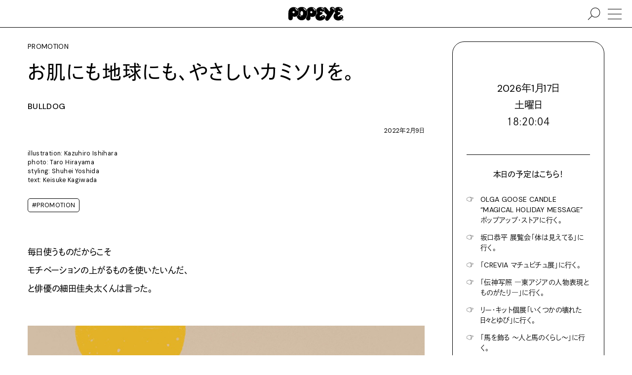

--- FILE ---
content_type: text/html; charset=UTF-8
request_url: https://popeyemagazine.jp/post-85304/
body_size: 95530
content:
<!DOCTYPE HTML>
<html lang="ja">
<head>
  <meta charset="UTF-8">
  <meta name="viewport" content="initial-scale=1">
  <meta name="format-detection" content="telephone=no">

  <title>お肌にも地球にも、やさしいカミソリを。 | POPEYE Web | ポパイウェブ</title>

  <meta property="og:title" content="お肌にも地球にも、やさしいカミソリを。 | POPEYE Web | ポパイウェブ">
  <meta name="description" content="雑誌POPEYE(ポパイ)がスタートしたウェブサイトPOPEYE Web(ポパイウェブ)。都市生活がより楽しくなるファッション、カルチャー、フードなどのユニークな情報を記事、動画、音声メディアで発信中！">
  <meta property="og:description" content="雑誌POPEYE(ポパイ)がスタートしたウェブサイトPOPEYE Web(ポパイウェブ)。都市生活がより楽しくなるファッション、カルチャー、フードなどのユニークな情報を記事、動画、音声メディアで発信中！">
  <meta property="og:type" content="article">
  <meta property="og:url" content="https://popeyemagazine.jp/post-85304/">
  <meta property="og:image" content="https://popeyemagazine.jp/wp-content/themes/popeyemagazine-v3/dist/assets/favicons/og.png">
  <meta property="og:image:width" content="1200">
  <meta property="og:image:height" content="630">

  <meta property="twitter:card" content="summary_large_image">
  <meta property="twitter:title" content="お肌にも地球にも、やさしいカミソリを。 | POPEYE Web | ポパイウェブ">
  <meta property="twitter:description" content="雑誌POPEYE(ポパイ)がスタートしたウェブサイトPOPEYE Web(ポパイウェブ)。都市生活がより楽しくなるファッション、カルチャー、フードなどのユニークな情報を記事、動画、音声メディアで発信中！">
  <meta property="twitter:image:src" content="https://popeyemagazine.jp/wp-content/themes/popeyemagazine-v3/dist/assets/favicons/og.png">
  <meta property="twitter:image:type" content="image/png">

  <link rel="apple-touch-icon" sizes="180x180" href="https://popeyemagazine.jp/wp-content/themes/popeyemagazine-v3/dist/assets/favicons/apple-touch-icon.png">
  <link rel="icon" type="image/png" sizes="32x32" href="https://popeyemagazine.jp/wp-content/themes/popeyemagazine-v3/dist/assets/favicons/favicon-32x32.png">
  <link rel="icon" type="image/png" sizes="16x16" href="https://popeyemagazine.jp/wp-content/themes/popeyemagazine-v3/dist/assets/favicons/favicon-16x16.png">
  <link rel="icon" href="data:image/svg+xml;charset=utf8,%3Csvg%20xmlns%3D%22http%3A%2F%2Fwww.w3.org%2F2000%2Fsvg%22%20viewBox%3D%220%200%2050%2050%22%3E%3Cpath%20fill%3D%22%23ffffff%22%20class%3D%22st0%22%20d%3D%22M25.1%2C3.4L25.1%2C3.4C16.4%2C3.3%2C8.3%2C9.8%2C8.2%2C20.8L7.9%2C39.7c0.2%2C4.5%2C3.6%2C6.9%2C6.9%2C6.9%20c3.2%2C0%2C7.3-2.6%2C7.3-6.1c0-2.6%2C0.2-3.8%2C0.1-7.1c1.6%2C1.1%2C3%2C1.7%2C5.7%2C1.6c6-0.2%2C13.1-3%2C14.1-13.6C42.9%2C11.4%2C33.7%2C3.5%2C25.1%2C3.4z%20M24.8%2C23.6c-1.9%2C0-3.4-1.6-3.4-3.5c0-1.9%2C1.6-3.5%2C3.4-3.4c1.9%2C0%2C3.4%2C1.6%2C3.4%2C3.5C28.3%2C22.1%2C26.7%2C23.6%2C24.8%2C23.6z%20M37.1%2C15.7%20c-0.6%2C0.3-1.3%2C0.2-1.6-0.6c-0.1-0.3-0.7-2-2-3.3c-0.9-0.9-1.9-1.7-3-2.4c-0.9-0.5-1.1-1.1-0.6-1.8c0.4-0.5%2C1.2-0.5%2C2.2%2C0%20c0.8%2C0.5%2C1.9%2C1%2C3.4%2C2.7c1.3%2C1.5%2C1.8%2C2.6%2C2.1%2C3.5C37.7%2C14.7%2C37.8%2C15.4%2C37.1%2C15.7z%22%2F%3E%3C%2Fsvg%3E">
  <link href="https://popeyemagazine.jp/wp-content/themes/popeyemagazine-v3/dist/assets/css/site.css" rel="stylesheet" type="text/css">
  <style>
    :root{
              --logocolor: #000000;
      
              --primarycolor: #000000;
        --primarycolor-2: #1a1a1a;
        --primarycolor-3: #333333;
        --primarycolor-4: #4d4d4d;
        --primarycolor-5: #666666;
        --primarycolor-6: #808080;
        --primarycolor-7: #999999;
      
                         
      
              --calendar-primarycolor:#000000;
              
                
      --gatheringcolor: orange;
    }
  </style>

  <script>
    const hasTouchScreen = () => {
      return !!('ontouchstart' in window) || !!('msmaxtouchpoints' in window.navigator);
    }
    if(hasTouchScreen()){
      document.documentElement.classList.add('is-touch');
    } else {
      document.documentElement.classList.add('is-no-touch');
    }
    var AD_CATEGORY = 'promotion';
    var adUnit = {
      mobile: {
        'rectangle-a': {
          name: '/21687239661/popeye/mobile_rectangle_A',
          size: [300, 250]
        },
        'rectangle-b': {
          name: '/21687239661/popeye/mobile_rectangle_B',
          size: [300, 250]
        },
        'rectangle-c': {
          name: '/21687239661/popeye/mobile_rectangle_C',
          size: [300, 250]
        },
        'overlay': {
          name: '/21687239661/popeye/mobile_overlay',
          size: [375, 59]
        },
        'inread': {
          name: '/21687239661/popeye/mobile_inread',
          size: [302, 250]
        }
      },
      desktop: {
        billboard: {
          name: '/21687239661/popeye/desktop_billboard',
          size: [970, 250]
        },
        rectangle: {
          name: '/21687239661/popeye/desktop_rectangle',
          size: [300, 250]
        }
      }
    };
    var todayDate = '2026-01-18';
    var todoFetchURL = 'https://popeyemagazine.jp/wp-json/myplugin/v1/todos_by_date?date=';
  </script>
  <script>
    (function(d) {var config = {kitId: 'yyg7fwg',scriptTimeout: 3000,async: true},h=d.documentElement,t=setTimeout(function(){h.className=h.className.replace(/\bwf-loading\b/g,"")+" wf-inactive";},config.scriptTimeout),tk=d.createElement("script"),f=false,s=d.getElementsByTagName("script")[0],a;h.className+=" wf-loading";tk.src='https://use.typekit.net/'+config.kitId+'.js';tk.async=true;tk.onload=tk.onreadystatechange=function(){a=this.readyState;if(f||a&&a!="complete"&&a!="loaded")return;f=true;clearTimeout(t);try{Typekit.load(config)}catch(e){}};s.parentNode.insertBefore(tk,s)})(document);
  </script>
  <script async src="https://www.googletagmanager.com/gtag/js?id=UA-187936843-1"></script>
  <script>
    window.dataLayer = window.dataLayer || [];

    function gtag() {
      window.dataLayer.push(arguments);
    }
    gtag('js', new Date());

    gtag('config', 'UA-187936843-1', {
      'custom_map': {
        'dimension1': 'category'
      },
      'category': 'promotion'
    });
    gtag('config', 'G-KPDFS83RY7');
  </script>
  <script defer src="https://securepubads.g.doubleclick.net/tag/js/gpt.js"></script>
  <script type="application/javascript" src="//anymind360.com/js/9927/ats.js"></script>
  <script>
    (function(w, d, s, l, i) {
      w[l] = w[l] || [];
      w[l].push({
        'gtm.start': new Date().getTime(),
        event: 'gtm.js'
      });
      var f = d.getElementsByTagName(s)[0],
        j = d.createElement(s),
        dl = l != 'dataLayer' ? '&l=' + l : '';
      j.async = true;
      j.src =
        'https://www.googletagmanager.com/gtm.js?id=' + i + dl;
      f.parentNode.insertBefore(j, f);
    })(window, document, 'script', 'dataLayer', 'GTM-5WJPLHN');
  </script>
  <script>
    window.fbAsyncInit = function() {
      FB.init({
        appId: '1193918534358052',
        xfbml: true,
        version: 'v10.0'
      });
      FB.AppEvents.logPageView();
    };

    (function(d, s, id) {
      var js, fjs = d.getElementsByTagName(s)[0];
      if (d.getElementById(id)) {
        return;
      }
      js = d.createElement(s);
      js.id = id;
      js.src = "https://connect.facebook.net/en_US/sdk.js";
      fjs.parentNode.insertBefore(js, fjs);
    }(document, 'script', 'facebook-jssdk'));
  </script>
  <script type="text/javascript" id="mierucajs">
    window.__fid = window.__fid || [];__fid.push([595920029]);
    (function() {
    function mieruca(){if(typeof window.__fjsld != "undefined") return; window.__fjsld = 1; var fjs = document.createElement('script'); fjs.type = 'text/javascript'; fjs.async = true; fjs.id = "fjssync"; var timestamp = new Date;fjs.src = ('https:' == document.location.protocol ? 'https' : 'http') + '://hm.mieru-ca.com/service/js/mieruca-hm.js?v='+ timestamp.getTime(); var x = document.getElementsByTagName('script')[0]; x.parentNode.insertBefore(fjs, x); };
    setTimeout(mieruca, 500); document.readyState != "complete" ? (window.attachEvent ? window.attachEvent("onload", mieruca) : window.addEventListener("load", mieruca, false)) : mieruca();
    })();
  </script>
        <script>
      var currentTownTalk = [{"image_src":"https:\/\/popeyemagazine.jp\/wp-content\/uploads\/2026\/01\/BB739865-4C61-49AE-8D3A-B0CF2A57F141-750x750.jpg","image_link":"https:\/\/popeyemagazine.jp\/tag\/arisa-nakano\/","is_exist_post":true},{"image_src":"https:\/\/popeyemagazine.jp\/wp-content\/uploads\/2026\/01\/tsurumisan-proffile-edit-750x938.jpg","image_link":"https:\/\/popeyemagazine.jp\/tag\/takashi-tsurumi\/","is_exist_post":true},{"image_src":"https:\/\/popeyemagazine.jp\/wp-content\/uploads\/2026\/01\/okamisato.jpeg","image_link":"https:\/\/popeyemagazine.jp\/tag\/misato-oka\/","is_exist_post":true},{"image_src":"https:\/\/popeyemagazine.jp\/wp-content\/uploads\/2026\/01\/petr-eye-750x750.jpg","image_link":"https:\/\/popeyemagazine.jp\/tag\/petr-holy\/","is_exist_post":true},{"image_src":"https:\/\/popeyemagazine.jp\/wp-content\/uploads\/2025\/12\/f4c062f26a35aa8b2aa8d6d10b831511-750x750.jpg","image_link":"https:\/\/popeyemagazine.jp\/tag\/masayuki-furuya\/","is_exist_post":true},{"image_src":"https:\/\/popeyemagazine.jp\/wp-content\/uploads\/2026\/01\/S__16318497-750x750.jpg","image_link":"https:\/\/popeyemagazine.jp\/tag\/inokuchi-masashi\/","is_exist_post":true},{"image_src":"https:\/\/popeyemagazine.jp\/wp-content\/uploads\/2026\/01\/img00-profile-B-750x750.jpg","image_link":"https:\/\/popeyemagazine.jp\/tag\/mateusz-urbanowicz\/","is_exist_post":true}]
    </script>
      <script defer src="https://popeyemagazine.jp/wp-content/themes/popeyemagazine-v3/dist/assets/js/site.js"></script>
    
<link rel="alternate" type="application/rss+xml" title="ポッドキャストの RSS フィード" href="https://popeyemagazine.jp/feed/podcast" />

		<style type="text/css" id="wp-custom-css">
			.bouten{
  position: relative;
  display: inline-block;
}

.bouten::after{
  content: "";
  position: absolute;
  left: 0;
  right: 0;
  bottom: -0.6em;        /* ← 下に出す */
  height: 0.7em;
  background-image: radial-gradient(currentColor 1.2px, transparent 1.3px);
  background-size: 0.6em 0.7em;
  background-repeat: repeat-x;
  background-position: center top;
  pointer-events: none;
}		</style>
		</head>
<body class="post-85304">
<noscript><iframe src="https://www.googletagmanager.com/ns.html?id=GTM-5WJPLHN" height="0" width="0" style="display:none;visibility:hidden"></iframe></noscript>


<div class="site-container">
        <div class="site-bgimg"></div>
      <div class="site-header js-sticky-header-container">
    <header class="header">
            <h1>
        <a href="https://popeyemagazine.jp">
          <svg xmlns="http://www.w3.org/2000/svg" viewBox="0 0 120 30.303">
            <title>POPEYE</title>
            <path d="M119.083 20.67c-.511-1.437-1.929-2.78-4.042-2.766-2.604.026-3.963 2.33-5.661 3.192-.495.25-1.323.109-1.823-.414-.785-.835-.479-1.594.309-2.264.547-.48 2.553-1.683 3.761-2.385.963-.557 1.267-1.307 1.349-1.901.068-.474-.037-1.266-.438-1.792-.809-1.041-2.312-1.182-3.396-1.031-1.422.204-1.572-1.13-1.441-1.664.301-1.252 1.557-1.2 2.417-.638.821.545 1.821 1.157 3.51 1.316 1.177.112 3.933-.951 3.922-3.878-.017-3.61-3.614-6.133-8.505-6.281-3.221-.1-5.988 1.125-7.777 3.042.734 1.75.668 3.727-.218 5.396-.25.484-.692 1.29-1.271 2.307.609 1.039 1.578 1.669 2.541 2.299-2.553 1.52-4.191 4.12-4.229 7.172-.078 6.394 5.381 9.496 10.271 9.394 5.863-.131 9.646-4.162 10.223-5.056.633-.983.961-2.741.498-4.047zm-8.479-18.438c.213-.322.739-.427 1.287-.171.267.125 1.004.427 1.614.948.993.838 1.296 1.417 1.427 1.617.438.633.309 1.123-.125 1.359-.219.127-.791.175-1.095-.502-.104-.244-.411-.682-1.166-1.313-.756-.624-1.229-.764-1.469-.892-.755-.408-.686-.73-.473-1.046zm4.312 19.784a1.027 1.027 0 0 1-1.016-1.043 1.032 1.032 0 1 1 2.063.02 1.036 1.036 0 0 1-1.047 1.023zM11.479.446C5.687.372.24 4.74.151 12.097L0 24.707c.146 3.027 2.391 4.603 4.604 4.632 2.146.026 4.869-1.73 4.895-4.057.016-1.738.115-2.561.058-4.754 1.089.742 1.995 1.123 3.828 1.05 4.016-.145 8.755-1.997 9.433-9.112C23.442 5.799 17.25.514 11.479.447zm-.156 13.512c-1.26-.016-2.271-1.062-2.255-2.35.015-1.291 1.052-2.323 2.308-2.302 1.266.015 2.265 1.07 2.254 2.354-.01 1.287-1.047 2.313-2.307 2.298zm8.239-5.281c-.406.2-.839.126-1.094-.381-.094-.196-.489-1.35-1.333-2.193a11.073 11.073 0 0 0-2.037-1.61c-.588-.364-.713-.75-.428-1.191.24-.365.797-.358 1.449 0 .557.302 1.281.687 2.266 1.78.875.974 1.203 1.724 1.385 2.333.178.578.204 1.052-.208 1.262z"></path>
            <path d="M29.135.145c-4.042-.046-6.984 1.4-8.947 3.755.083.089.172.169.255.26 2.145 2.398 3.176 5.359 2.89 8.354-.458 4.834-2.734 7.277-5.213 8.478 1.448 4.52 4.651 8.283 10.928 8.362 8.291.103 11.906-9.46 12.114-15.12.28-7.81-4.574-13.995-12.027-14.09zM28.068 20.66c-.146.377-.588.356-1.125.199-.317-.098-.958-.43-1.5-1.033-.411-.455-.729-.963-.817-1.164-.255-.58-.214-.865.073-1.033.219-.127.5-.086.724.418.099.229.239.533.766 1.062.526.536.938.704 1.161.77.582.193.879.354.718.78zm.896-1.86c-1.838-.02-2.907-2.223-2.881-4.827.037-2.61.948-4.891 3.006-4.865 2.093.026 2.927 2.329 2.891 4.938-.027 2.606-.86 4.786-3.016 4.754zm8.713-10.536c-.4.194-.812.235-1.291-.587-.151-.271-.443-.865-1.156-1.563-.875-.854-1.651-1.388-1.959-1.574-.593-.357-.703-.75-.422-1.19.229-.366.646-.516 1.396-.094.552.313 1.229.662 2.255 1.724.901.937 1.151 1.38 1.433 1.95.306.595.161 1.137-.256 1.334z"></path>
            <path d="M49.917.29c-4.046-.051-7.931 2.12-9.937 5.996 1.208 2.307 1.802 5.036 1.697 7.963-.114 3.252-1.182 7.156-3.239 10.239l-.005.555c.141 3.082 2.39 4.689 4.604 4.719 2.14.029 4.864-1.76 4.89-4.135.026-1.77.131-2.611.062-4.845 1.094.753 1.995 1.3 3.828 1.228 4.021-.15 8.755-2.195 9.443-9.458.627-6.8-5.577-12.19-11.343-12.262zm-.167 13.637c-1.255-.016-2.261-1.071-2.25-2.355.016-1.286 1.048-2.312 2.308-2.3 1.26.013 2.266 1.07 2.255 2.352-.021 1.286-1.058 2.318-2.313 2.303zm8.37-5.522c-.412.203-.854.124-1.099-.378-.093-.195-.484-1.351-1.333-2.195a11.45 11.45 0 0 0-2.03-1.61c-.595-.364-.715-.75-.428-1.191.229-.368.796-.36 1.442 0 .558.307 1.287.687 2.261 1.78.875.972 1.208 1.725 1.39 2.33.177.583.203 1.05-.203 1.264zM96.441.059c-6.463-.696-7.4 5-5.328 6.862 0 0-.905 1.349-2.088 3.237-1.99-2.948-5.183-6.648-6.426-7.925-2.25-2.308-4.33-1.98-6.111-.312 1.621 1.197 2.584 2.833 2.584 4.693.006 1.227-.463 2.312-1.374 3.135a4.723 4.723 0 0 1-.63.495c2.041 2.525 4.666 5.625 6.797 7.35-1.475 2.228-2.799 4.54-3.631 6.355-1.526 3.362.631 5.039 1.463 5.612.851.599 3.746 1.827 6.484-1.5 4.088-4.97 10.85-16.755 12.411-19.701 1.819-3.46-.317-7.886-4.151-8.301zM98.6 6.595a.76.76 0 0 1-.746-.786c.021-1.352-1.172-2.571-2.483-2.59-.302-.001-.786-.122-.781-.74.007-.267.281-.69.902-.684 2.118.025 3.868 1.859 3.844 4.03-.002.435-.337.774-.736.77z"></path>
            <path d="M79.859 20.89c-.517-1.44-1.928-2.781-4.047-2.766-2.609.02-4.006 2.108-5.703 2.967-.5.248-1.282.334-1.781-.19-.781-.828-.469-1.597.303-2.267.551-.484 3.15-1.896 4.359-2.598.958-.558 1.265-1.308 1.348-1.902.068-.474-.025-1.266-.432-1.792-.812-1.041-2.489-1.005-3.573-.848-1.422.202-1.573-1.131-1.442-1.665.309-1.252 1.576-1.226 2.365-.562.646.54 1.447 1.108 3.135 1.266 1.188.117 4.172-.998 4.166-3.92-.01-3.61-3.857-6.084-8.744-6.234-4.489-.141-8.1 2.833-9.379 5.922 1.045 1.91 1.515 4.016 1.349 6.145.469.375.995.717 1.53 1.097-.558.16-1.28.773-1.994 1.602-.542 2.037-1.453 3.518-2.542 4.59-.103.39-.156.755-.136 1.077.354 7.483 5.593 9.286 10.49 9.177 5.87-.13 9.646-4.16 10.219-5.053.632-.987.972-2.745.509-4.045zm-8.13-18.474c.219-.324.744-.423 1.291-.167.267.125 1 .427 1.615.948 1 .844 1.291 1.42 1.432 1.614.434.64.309 1.127-.129 1.362-.22.124-.787.173-1.09-.503-.109-.242-.416-.682-1.176-1.312-.75-.625-1.225-.766-1.47-.896-.749-.403-.681-.73-.473-1.046zm3.209 19.9a1.043 1.043 0 0 1-1.025-1.047 1.04 1.04 0 1 1 2.079.027 1.04 1.04 0 0 1-1.054 1.02zm43.294 4.37c.984 0 1.768.808 1.768 1.808 0 1.02-.782 1.809-1.775 1.809-.99 0-1.787-.786-1.787-1.81 0-1 .797-1.806 1.787-1.806h.007zm-.007.284c-.797 0-1.438.686-1.438 1.523 0 .854.641 1.525 1.445 1.525.799.01 1.444-.672 1.444-1.521 0-.844-.646-1.527-1.444-1.527h-.007zm-.34 2.57h-.316v-2.008c.166-.024.322-.046.566-.046.303 0 .5.062.625.154.12.082.184.223.184.406 0 .266-.172.432-.391.492v.018c.17.035.297.19.332.494.049.31.1.428.125.49h-.328c-.057-.062-.1-.248-.141-.515-.041-.258-.176-.35-.434-.35h-.224l.002.866zm0-1.11h.234c.261 0 .49-.1.49-.35 0-.174-.131-.348-.49-.348a1.59 1.59 0 0 0-.234.015v.684z"></path>
          </svg>
        </a>
      </h1>
      <a href="#" class="nav-trigger"><span></span></a>
      <a href="#" class="nav-search"><svg xmlns="http://www.w3.org/2000/svg" viewBox="0 0 416.251 416.251"><path fill-rule="evenodd" clip-rule="evenodd" d="M251.797 7.584c-87.876 0-159.294 71.417-159.294 159.294 0 40.334 15.177 77.072 39.955 105.158L5.16 396.681l11.724 11.985L144.182 283.99c28.375 26.09 66.094 42.18 107.615 42.18 87.876 0 159.293-71.416 159.293-159.292S339.673 7.584 251.797 7.584zm0 16.768c78.814 0 142.525 63.712 142.525 142.526 0 78.815-63.711 142.525-142.525 142.525S109.27 245.693 109.27 166.878c0-78.814 63.712-142.526 142.526-142.526z"></path></svg><span></span></a>
    </header>
  </div>
    <div class="main">
  <div class="pt-2 pb-4">
    <div class="wrapper-large flex pl-4 pr-4 pl-0-tablet pr-0-tablet">
      <div class="w-100-minus-22 pr-4 w-100-tablet pl-4-tablet pl-2-sp pr-2-sp">
        <div class="lh1_5">
                      <p>PROMOTION</p>
                    <h1 class="rowm-1 textsize-xlarge ls02"><b>お肌にも地球にも、やさしいカミソリを。</b></h1>
          <p class="rowm-2 textsize-articlebody"><b>BULLDOG</b></p>          <p class="rowm-2 textalign-right textsize-small">2022年2月9日</p>
        </div>
        <div class="rowm-2 flex">
          <div class="wrem-17 w-100-pc-small pr-4 pr-0-pc-small lh1_5">
                                      <div class="rowm-2 textsize-small text lh1_5">
                <p>illustration: Kazuhiro Ishihara<br />
photo: Taro Hirayama<br />
styling: Shuhei Yoshida<br />
text: Keisuke Kagiwada</p>
              </div>
                                      <div class="rowm-2 textsize-small flex">
                                  <a href="https://popeyemagazine.jp/tag/promotion/" class="colm-0_5 mb-0_5 button-tiny">#PROMOTION</a>
                              </div>
                      </div>
          <div class="w-100-minus-17 w-100-pc-small rowm-4-pc-small">
            <div class="wp-content lh2">
                    
  
      <section id="block-1" class="rowm-4"><p><strong>毎日使うものだからこそ<br />モチベーションの上がるものを使いたいんだ、<br />と俳優の細田佳央太くんは言った。</strong></p>
</section>
        
  
      <section id="block-2" class="rowm-4"><figure class="wp-block-image size-full"><img fetchpriority="high" decoding="async" width="1080" height="1080" src="https://popeyemagazine.jp/wp-content/uploads/2022/02/9fc3f3c6b216c1f6027df87b7c42a01f.jpg" alt="" class="wp-image-85305" srcset="https://popeyemagazine.jp/wp-content/uploads/2022/02/9fc3f3c6b216c1f6027df87b7c42a01f.jpg 1080w, https://popeyemagazine.jp/wp-content/uploads/2022/02/9fc3f3c6b216c1f6027df87b7c42a01f-750x750.jpg 750w, https://popeyemagazine.jp/wp-content/uploads/2022/02/9fc3f3c6b216c1f6027df87b7c42a01f-320x320.jpg 320w, https://popeyemagazine.jp/wp-content/uploads/2022/02/9fc3f3c6b216c1f6027df87b7c42a01f-768x768.jpg 768w" sizes="(max-width: 1080px) 100vw, 1080px" /><figcaption>右から、オリジナルバンブーホルダー（本体※刃付き＋替え刃1個）¥1,650、オリジナルグラスホルダー（本体※刃付き）¥2,310 　カミソリには今回紹介したオリジナルの他、センシティブと名付けられた敏感肌用もあるよ！　</figcaption></figure>
</section>
        
  
      <section id="block-3" class="rowm-4"><p>　カミソリと聞いてどんなイメージを抱く？　100円ショップに売っている簡易的なもの？　機能性だけを突き詰めたサイボーグ的なもの？　いずれにしても、洒落たビジュアルとは無縁と思っているんじゃないだろうか。</p>
</section>
        
  
      <section id="block-4" class="rowm-4"><p>　俳優の細田佳央太くんも、長らく同じ印象を持っていたという。だから、イギリス発のスキンケアブランド〈ブルドッグ〉のカミソリと出合ったときは、「驚きました！」と漏らす。実際、「オリジナルグラスホルダー」ではグリーンのリサイクルガラスが、「オリジナルバンブーホルダー」では天然の竹（！）が、それぞれハンドルに使用されており、〝エレガントな佇まい〟という言葉がこれほど似合うカミソリは他にないんじゃないか。</p>
</section>
        
  
      <section id="block-5" class="rowm-4"><p>「だけど、カッコいいだけじゃなくて、しっかり手に馴染むから、気持ちよく剃れました」と細田くん。「カミソリって、使ったことがない人には、『肌を切っちゃうんじゃないか？』という恐怖心があると思うんですよ。丁寧に剃ればそんなことはないんですけど、漫画や映画でよくそういうシーンがあるので。だけど、このくらい持ちやすいと安心感が得られるから、初心者にもぴったりですね。電動シェーバーもいいですが、しっかり剃るなら断然カミソリ。電動の場合、いつまでもブーッて音が鳴り止まなくて、どのタイミングで終わればいいのかわからないことも多いので（笑）。最近はスキンケアに興味を抱いている男子も多いと聞きますから、カミソリに恐怖心を抱いている若い人たちにもぜひ試してほしいですね」</p>
</section>
        
  
      <section id="block-6" class="rowm-4"><figure class="wp-block-image size-full"><img decoding="async" width="1080" height="1080" src="https://popeyemagazine.jp/wp-content/uploads/2022/02/c9b94d20087712ab1481e02ce236ce7a.jpg" alt="" class="wp-image-85306" srcset="https://popeyemagazine.jp/wp-content/uploads/2022/02/c9b94d20087712ab1481e02ce236ce7a.jpg 1080w, https://popeyemagazine.jp/wp-content/uploads/2022/02/c9b94d20087712ab1481e02ce236ce7a-750x750.jpg 750w, https://popeyemagazine.jp/wp-content/uploads/2022/02/c9b94d20087712ab1481e02ce236ce7a-320x320.jpg 320w, https://popeyemagazine.jp/wp-content/uploads/2022/02/c9b94d20087712ab1481e02ce236ce7a-768x768.jpg 768w" sizes="(max-width: 1080px) 100vw, 1080px" /><figcaption>シャツ¥30,800、パンツ¥35,200（ともにオーラリー☎03·6427·7141）　コットンカシミヤサーマル¥38,500（ボーディ／アルファ PR☎03·5413·3546）</figcaption></figure>
</section>
        
  
      <section id="block-7" class="rowm-4"><p>　しかし、〈ブルドッグ〉のカミソリの魅力はそれだけじゃない。「オリジナルグラスホルダー」のハンドルのガラスは、耐久性の高いビール瓶のリサイクルガラスを70％以上使用しているし、「オリジナルバンブーホルダー」は、水にも強い天然の竹を使用している。おまけにパッケージにはすべてリサイクル素材を使っていて、要するに地球にとってもやさしいのだ。</p>
</section>
        
  
      <section id="block-8" class="rowm-4"><p>「それも驚きました。もしかしたら、普段から握り慣れている瓶が使われているから、こんなに手に馴染んだのかな（笑）。でも、真面目な話、僕はつい最近まで『ハンサムゼミ』っていうSDGsについて学ぶ番組に出演したおかげで、日常生活でもマイバッグを持ったり、ゴミをなるべく出さないようにしたりするようになったんですよ。だから、こういうのはありがたいですよね。毎日使うものが地球にやさしいと、環境問題と向き合う機会が増えて、意識が高まるので」</p>
</section>
        
  
      <section id="block-9" class="rowm-4"><p>　カッコよくて、使いやすくて、そしてなにより地球にやさしい。〈ブルドッグ〉のカミソリは、その三拍子が揃った稀有なアイテムなんである。</p>
</section>
        
  
      <section id="block-10" class="rowm-4"><figure class="wp-block-image size-large"><img decoding="async" width="1600" height="1068" src="https://popeyemagazine.jp/wp-content/uploads/2022/02/02_026-1600x1068.jpg" alt="" class="wp-image-85307" srcset="https://popeyemagazine.jp/wp-content/uploads/2022/02/02_026-1600x1068.jpg 1600w, https://popeyemagazine.jp/wp-content/uploads/2022/02/02_026-750x501.jpg 750w, https://popeyemagazine.jp/wp-content/uploads/2022/02/02_026-320x214.jpg 320w, https://popeyemagazine.jp/wp-content/uploads/2022/02/02_026-768x513.jpg 768w, https://popeyemagazine.jp/wp-content/uploads/2022/02/02_026-1536x1025.jpg 1536w, https://popeyemagazine.jp/wp-content/uploads/2022/02/02_026-2048x1367.jpg 2048w" sizes="(max-width: 1600px) 100vw, 1600px" /><figcaption>左から、オリジナル フェイスウォッシュ¥935、オリジナル シェーブジェル¥825、オリジナル モイスチャライザー¥1,375</figcaption></figure>
</section>
        
  
      <section id="block-11" class="rowm-4"><p><strong>BULLDOG SKINCARE</strong><br />〈ブルドッグ〉は、“男性のためのスキンケアブランド”として誕生したので、カミソリ以外にも、洗顔料や保湿クリームなんかがとっても充実している。しかも、普通肌から敏感肌、脂性肌までタイプ別のラインナップがあり、それぞれ厳選された天然由来の成分が含まれているんだからありがたい。フェイスウォッシュを使った細田くんも「洗ったあとにほのかに残る香りもよくて、すがすがしい気分になりました。洗顔はさぼっちゃうことも多いけど、これなら続けられそう」と大喜び。</p>
</section>
        
  
      <section id="block-12" class="rowm-4"><div class="wp-block-buttons">
<div class="wp-block-button"><a class="wp-block-button__link" href="https://www.bulldogskincare.com/jp/" target="_blank" rel="noopener" data-category="block-12-buttons">公式サイトはコチラ</a></div>
</div>
</section>
        
  
      <section id="block-13" class="rowm-4"><div>
<p class="bgcolor-bg textcolor-primary display-inline-block border border-no-bottom radius radius-no-bottom-left radius-no-bottom-right pt-1 pl-2 pb-1 pr-2">インフォメーション</p>
<div class="bgcolor-bg textcolor-primary border radius radius-no-top-left pt-2 pl-2 pb-2 pr-2">
<div>
<div class="rowm-2 text lh2">
          （問）シック・ジャパン☎03·5487·6801<br />
<span dir="ltr" role="presentation">ご購入は、全国</span><span dir="ltr" role="presentation">のロフト、東急ハンズ、ドラッグストア、</span><span dir="ltr" role="presentation">Amazon</span><span dir="ltr" role="presentation">で。</span>        </div>
</p></div>
</p></div>
</div>
</section>
        
  
      <section id="block-14" class="rowm-4"><div>
<p class="bgcolor-bg textcolor-primary display-inline-block border border-no-bottom radius radius-no-bottom-left radius-no-bottom-right pt-1 pl-2 pb-1 pr-2">プロフィール</p>
<div class="bgcolor-bg textcolor-primary border radius radius-no-top-left pt-2 pl-2 pb-2 pr-2">
<div>
<p class="textsize-medium ls01"><strong>細田佳央太</strong></p>
<div class="rowm-2 text lh2">
<p class="p1">ほそだ・かなた |俳優。2001年、東京都生まれ。子役としてキャリアをスタートし、以降、映画やドラマを中<span class="s1">心に活動。2019年、映画『町田くんの</span>世界』で映画初主演。昨年はドラマ『ドラゴン桜』などに出演し注目を集める。主演するドラマ『もしも、イケメンだけの高校があったら』が現在放送中。</p>
</p></div>
</p></div>
</p></div>
</div>
</section>
        
  
      <section id="block-15" class="rowm-4"><p></p>
</section>
      
  
            </div>
          </div>
          <div id="article_end"></div>
        </div>
              </div>
      <aside class="wrem-22 w-100-tablet rowm-4-tablet">
        
<div class="pl-4-tablet pr-4-tablet pl-2-sp pr-2-sp">
  <div class="flex-tablet is-align-items-center-tablet border radius bgcolor-calendar-bg textcolor-calendar-primary pt-2 pb-2">
    <div class="pl-2 pr-2 pr-0-sp w-50-tablet w-45-sp lh0">
  <a href="https://popeyemagazine.jp/todo/" class="calendar-day is-home display-block aspect-1-1" style="-webkit-mask-image: url('https://popeyemagazine.jp/wp-content/themes/popeyemagazine-v3/dist/assets/img/date/01-18.png');mask-image: url('https://popeyemagazine.jp/wp-content/themes/popeyemagazine-v3/dist/assets/img/date/01-18.png');"></a>
</div>
<div class="textalign-center pt-4 pb-2 pt-2-tablet w-50-tablet w-55-sp">
  <!-- <p>おはようございます！</p> -->
  <div class="rowm-2 textsize-medium">
    <p class="rowm-1"><span class="js-year">----</span>年<span class="js-month">--</span>月<span class="js-day">--</span>日</p>
    <p class="rowm-1"><span class="js-week-short">-</span>曜日</p>
    <p class="rowm-1 js-time">--:--:--</p>
  </div>
</div>
  <div class="w-100 pt-2 pt-2-tablet pl-2 pr-2 lh1_5">
    <hr class="bgcolor-calendar-primary">
    <p class="mt-2 textsize-articlebody textalign-center"><b>本日の予定はこちら！</b></p>
    <div class="mt-2">
              <p class="rowm-1 position-relative">
          <span class="calendar-todo-icon">☞</span>
          <a href="https://popeyemagazine.jp/todo/272618/" class="ml-2 display-block">OLGA GOOSE CANDLE “MAGICAL HOLIDAY MESSAGE” ポップアップ・ストアに行く。</a>
        </p>
              <p class="rowm-1 position-relative">
          <span class="calendar-todo-icon">☞</span>
          <a href="https://popeyemagazine.jp/todo/272411/" class="ml-2 display-block">坂口恭平 展覧会「体は見えてる」に行く。</a>
        </p>
              <p class="rowm-1 position-relative">
          <span class="calendar-todo-icon">☞</span>
          <a href="https://popeyemagazine.jp/todo/271982/" class="ml-2 display-block">「CREVIA マチュピチュ展」に行く。</a>
        </p>
              <p class="rowm-1 position-relative">
          <span class="calendar-todo-icon">☞</span>
          <a href="https://popeyemagazine.jp/todo/271974/" class="ml-2 display-block">「伝神写照 ―東アジアの人物表現とものがたり―」に行く。</a>
        </p>
              <p class="rowm-1 position-relative">
          <span class="calendar-todo-icon">☞</span>
          <a href="https://popeyemagazine.jp/todo/271941/" class="ml-2 display-block">リー・キット個展「いくつかの壊れた日々とゆび」に行く。</a>
        </p>
              <p class="rowm-1 position-relative">
          <span class="calendar-todo-icon">☞</span>
          <a href="https://popeyemagazine.jp/todo/271967/" class="ml-2 display-block">「馬を飾る ～人と馬のくらし～」に行く。</a>
        </p>
              <p class="rowm-1 position-relative">
          <span class="calendar-todo-icon">☞</span>
          <a href="https://popeyemagazine.jp/todo/271466/" class="ml-2 display-block">「冬、そして春へ―「華やぎ」と「侘び」の調／圏外の眼―伊奈英次の写真世界」に行く。</a>
        </p>
              <p class="rowm-1 position-relative">
          <span class="calendar-todo-icon">☞</span>
          <a href="https://popeyemagazine.jp/todo/271318/" class="ml-2 display-block">「ブルーノ・ムナーリ展　美術に出会う前の美術」に行く。</a>
        </p>
              <p class="rowm-1 position-relative">
          <span class="calendar-todo-icon">☞</span>
          <a href="https://popeyemagazine.jp/todo/271263/" class="ml-2 display-block">〈ブルーボトルコーヒー〉の期間限定チョコレートメニューが気になる。</a>
        </p>
              <p class="rowm-1 position-relative">
          <span class="calendar-todo-icon">☞</span>
          <a href="https://popeyemagazine.jp/todo/271062/" class="ml-2 display-block">「Yesterday Books 3」が気になる。</a>
        </p>
              <p class="rowm-1 position-relative">
          <span class="calendar-todo-icon">☞</span>
          <a href="https://popeyemagazine.jp/todo/269596/" class="ml-2 display-block">企画展「いつもとなりにいるから　日本と韓国、アートの80年」に行く。</a>
        </p>
              <p class="rowm-1 position-relative">
          <span class="calendar-todo-icon">☞</span>
          <a href="https://popeyemagazine.jp/todo/271018/" class="ml-2 display-block">『マッドヴィランの嘘と真実 MFドゥームとマッドリブのアンダーグラウンド・ヒップホップ伝説』を読む。</a>
        </p>
              <p class="rowm-1 position-relative">
          <span class="calendar-todo-icon">☞</span>
          <a href="https://popeyemagazine.jp/todo/270216/" class="ml-2 display-block">アンディ･ウォーホル ｢SERIAL PORTRAITS – SELECTED WORKS FROM THE COLLECTION｣に行く。</a>
        </p>
              <p class="rowm-1 position-relative">
          <span class="calendar-todo-icon">☞</span>
          <a href="https://popeyemagazine.jp/todo/271015/" class="ml-2 display-block">『グッドワン』を観る。</a>
        </p>
              <p class="rowm-1 position-relative">
          <span class="calendar-todo-icon">☞</span>
          <a href="https://popeyemagazine.jp/todo/270434/" class="ml-2 display-block">山野アンダーソン陽子＆三部正博 展覧会「Longing for Grey」に行く。</a>
        </p>
              <p class="rowm-1 position-relative">
          <span class="calendar-todo-icon">☞</span>
          <a href="https://popeyemagazine.jp/todo/269929/" class="ml-2 display-block">「フィンランド スピリット サウナ展  ―アルヴァ・アアルトも大切にした場所― 」が気になる。</a>
        </p>
              <p class="rowm-1 position-relative">
          <span class="calendar-todo-icon">☞</span>
          <a href="https://popeyemagazine.jp/todo/269868/" class="ml-2 display-block">「リサ・ラーソンの作り方 展」に行く。</a>
        </p>
              <p class="rowm-1 position-relative">
          <span class="calendar-todo-icon">☞</span>
          <a href="https://popeyemagazine.jp/todo/269495/" class="ml-2 display-block">「47えんぎもの展」に行く。</a>
        </p>
              <p class="rowm-1 position-relative">
          <span class="calendar-todo-icon">☞</span>
          <a href="https://popeyemagazine.jp/todo/269255/" class="ml-2 display-block">「identita – the story of Czech graphic design」に行く。</a>
        </p>
              <p class="rowm-1 position-relative">
          <span class="calendar-todo-icon">☞</span>
          <a href="https://popeyemagazine.jp/todo/269506/" class="ml-2 display-block">「織田コレクション　ハンス・ウェグナー展 至高のクラフツマンシップ」に行く。</a>
        </p>
              <p class="rowm-1 position-relative">
          <span class="calendar-todo-icon">☞</span>
          <a href="https://popeyemagazine.jp/todo/266614/" class="ml-2 display-block">「柳原良平のポスター展」が気になる。</a>
        </p>
              <p class="rowm-1 position-relative">
          <span class="calendar-todo-icon">☞</span>
          <a href="https://popeyemagazine.jp/todo/266467/" class="ml-2 display-block">「企画展 藤田嗣治 × ファッション」に行く。</a>
        </p>
              <p class="rowm-1 position-relative">
          <span class="calendar-todo-icon">☞</span>
          <a href="https://popeyemagazine.jp/todo/266222/" class="ml-2 display-block">「つぐ minä perhonen」に行く。</a>
        </p>
              <p class="rowm-1 position-relative">
          <span class="calendar-todo-icon">☞</span>
          <a href="https://popeyemagazine.jp/todo/263655/" class="ml-2 display-block">「オスジェメオス＋バリー・マッギー One More 展」に行く。</a>
        </p>
          </div>
  </div>
  <div class="pt-2 w-100-tablet">
    <p class="textalign-center"><a href="https://popeyemagazine.jp/todo/" class="button-calendar">TODOリストを見る！</a></p>
  </div>
  </div>
</div>
<div class="ad js-ad ad--rectangle display-none-tablet rowm-2" data-ad-unit="rectangle" data-ad-device="desktop" ></div><div class="ad js-ad ad--rectangle display-none display-block-tablet rowm-2" data-ad-unit="rectangle-c" data-ad-device="mobile" ></div>  <div class="rowm-2 lh0 pl-4-tablet pr-4-tablet pl-2-sp pr-2-sp">
    <div class="border bgcolor-bg radius">
      <h5 class="carousel-multiple-label"><b>最新記事</b></h5>
      <div class="carousel-multiple swiper-container pt-2 border-top pl-1 pr-1 js-swiper-carousel" data-swiper-bullets="true">
        <div class="swiper-wrapper">
                      <a href="https://popeyemagazine.jp/post-272494/" class="w-100 w-33-tablet w-50-sp swiper-slide pl-1 pr-1">
                              <picture class="display-block">
                  <source type="image/webp" srcset="https://popeyemagazine.jp/wp-content/uploads/2026/01/6B0AF813-19CF-4E66-8617-FAF5FF7F0873-1600x1600.jpg.webp">
                  <source type="image/jpeg" srcset="https://popeyemagazine.jp/wp-content/uploads/2026/01/6B0AF813-19CF-4E66-8617-FAF5FF7F0873-1600x1600.jpg">
                  <img class="aspect-1-1 object-fit-cover" src="https://popeyemagazine.jp/wp-content/uploads/2026/01/6B0AF813-19CF-4E66-8617-FAF5FF7F0873-1600x1600.jpg" alt="【#2】日本人はどのような服装体験をして来たか？" loading="lazy">
                </picture>
                            <div class="pt-1 lh1_5">
                                  <p class="row-1 textsize-small">ファッション</p>
                                <h4 class="row-1"><b>【#2】日本人はどのような服装体験をして来たか？</b></h4>
                                  <p class="row-1 textsize-small">執筆：井野口 匡 / 国士文通省</p>
                                <p class="row-1 textsize-small">2026年1月17日</p>
              </div>
            </a>
                      <a href="https://popeyemagazine.jp/post-272489/" class="w-100 w-33-tablet w-50-sp swiper-slide pl-1 pr-1">
                              <picture class="display-block">
                  <source type="image/webp" srcset="https://popeyemagazine.jp/wp-content/uploads/2026/01/373697687e8e7f29a5ccb937d90d8363.jpg.webp">
                  <source type="image/jpeg" srcset="https://popeyemagazine.jp/wp-content/uploads/2026/01/373697687e8e7f29a5ccb937d90d8363.jpg">
                  <img class="aspect-1-1 object-fit-cover" src="https://popeyemagazine.jp/wp-content/uploads/2026/01/373697687e8e7f29a5ccb937d90d8363.jpg" alt="【#2】手の味" loading="lazy">
                </picture>
                            <div class="pt-1 lh1_5">
                                  <p class="row-1 textsize-small">ライフスタイル</p>
                                <h4 class="row-1"><b>【#2】手の味</b></h4>
                                  <p class="row-1 textsize-small">執筆：古家正亨</p>
                                <p class="row-1 textsize-small">2026年1月16日</p>
              </div>
            </a>
                      <a href="https://popeyemagazine.jp/post-272437/" class="w-100 w-33-tablet w-50-sp swiper-slide pl-1 pr-1">
                              <picture class="display-block">
                  <source type="image/webp" srcset="">
                  <source type="image/jpeg" srcset="https://popeyemagazine.jp/wp-content/uploads/2026/01/A193SvSx1OL-eye.jpg">
                  <img class="aspect-1-1 object-fit-cover" src="https://popeyemagazine.jp/wp-content/uploads/2026/01/A193SvSx1OL-eye.jpg" alt="【#1】綯い交ぜの世界・歌舞伎とチェコ文化" loading="lazy">
                </picture>
                            <div class="pt-1 lh1_5">
                                  <p class="row-1 textsize-small">カルチャー</p>
                                <h4 class="row-1"><b>【#1】綯い交ぜの世界・歌舞伎とチェコ文化</b></h4>
                                  <p class="row-1 textsize-small">執筆：ペトル・ホリー（Petr Holý)</p>
                                <p class="row-1 textsize-small">2026年1月15日</p>
              </div>
            </a>
                      <a href="https://popeyemagazine.jp/post-271770/" class="w-100 w-33-tablet w-50-sp swiper-slide pl-1 pr-1">
                              <picture class="display-block">
                  <source type="image/webp" srcset="https://popeyemagazine.jp/wp-content/uploads/2026/01/Adobe-Express-783488049.729232-2-1.gif">
                  <source type="image/jpeg" srcset="https://popeyemagazine.jp/wp-content/uploads/2026/01/Adobe-Express-783488049.729232-2-1.gif">
                  <img class="aspect-1-1 object-fit-cover" src="https://popeyemagazine.jp/wp-content/uploads/2026/01/Adobe-Express-783488049.729232-2-1.gif" alt="50年後のPOPEYE Web編集部へ、みんなの机が生まれるまでの3日間／Day3" loading="lazy">
                </picture>
                            <div class="pt-1 lh1_5">
                                  <p class="row-1 textsize-small">ライフスタイル</p>
                                <h4 class="row-1"><b>50年後のPOPEYE Web編集部へ、みんなの机が生まれるまでの3日間／Day3</b></h4>
                                  <p class="row-1 textsize-small">with 『T-PLASTER』</p>
                                <p class="row-1 textsize-small">2026年1月15日</p>
              </div>
            </a>
                      <a href="https://popeyemagazine.jp/post-271764/" class="w-100 w-33-tablet w-50-sp swiper-slide pl-1 pr-1">
                              <picture class="display-block">
                  <source type="image/webp" srcset="https://popeyemagazine.jp/wp-content/uploads/2026/01/IMG_8559-1600x1200.jpg.webp">
                  <source type="image/jpeg" srcset="https://popeyemagazine.jp/wp-content/uploads/2026/01/IMG_8559-1600x1200.jpg">
                  <img class="aspect-1-1 object-fit-cover" src="https://popeyemagazine.jp/wp-content/uploads/2026/01/IMG_8559-1600x1200.jpg" alt="50年後のPOPEYE Web編集部へ、みんなの机が生まれるまでの3日間／Day2" loading="lazy">
                </picture>
                            <div class="pt-1 lh1_5">
                                  <p class="row-1 textsize-small">ライフスタイル</p>
                                <h4 class="row-1"><b>50年後のPOPEYE Web編集部へ、みんなの机が生まれるまでの3日間／Day2</b></h4>
                                  <p class="row-1 textsize-small">with 『T-PLASTER』</p>
                                <p class="row-1 textsize-small">2026年1月15日</p>
              </div>
            </a>
                      <a href="https://popeyemagazine.jp/post-271633/" class="w-100 w-33-tablet w-50-sp swiper-slide pl-1 pr-1">
                              <picture class="display-block">
                  <source type="image/webp" srcset="">
                  <source type="image/jpeg" srcset="https://popeyemagazine.jp/wp-content/uploads/2026/01/IMG_8569-1600x1067.jpg">
                  <img class="aspect-1-1 object-fit-cover" src="https://popeyemagazine.jp/wp-content/uploads/2026/01/IMG_8569-1600x1067.jpg" alt="50年後のPOPEYE Web編集部へ、みんなの机が生まれるまでの3日間／Day1" loading="lazy">
                </picture>
                            <div class="pt-1 lh1_5">
                                  <p class="row-1 textsize-small">ライフスタイル</p>
                                <h4 class="row-1"><b>50年後のPOPEYE Web編集部へ、みんなの机が生まれるまでの3日間／Day1</b></h4>
                                  <p class="row-1 textsize-small">with 『T-PLASTER』</p>
                                <p class="row-1 textsize-small">2026年1月15日</p>
              </div>
            </a>
                      <a href="https://popeyemagazine.jp/post-271634/" class="w-100 w-33-tablet w-50-sp swiper-slide pl-1 pr-1">
                              <picture class="display-block">
                  <source type="image/webp" srcset="">
                  <source type="image/jpeg" srcset="https://popeyemagazine.jp/wp-content/uploads/2026/01/marshall_emberton-III-LNY-2026_lifestyle-product_3-1600x2133.jpg">
                  <img class="aspect-1-1 object-fit-cover" src="https://popeyemagazine.jp/wp-content/uploads/2026/01/marshall_emberton-III-LNY-2026_lifestyle-product_3-1600x2133.jpg" alt="〈マーシャル〉×「午年」。ポータブルスピーカー&#038;ギターアンプで馬力たっぷりにかき鳴らそう。　" loading="lazy">
                </picture>
                            <div class="pt-1 lh1_5">
                                  <p class="row-1 textsize-small">PROMOTION</p>
                                <h4 class="row-1"><b>〈マーシャル〉×「午年」。ポータブルスピーカー&#038;ギターアンプで馬力たっぷりにかき鳴らそう。　</b></h4>
                                  <p class="row-1 textsize-small">Marshall</p>
                                <p class="row-1 textsize-small">2026年1月15日</p>
              </div>
            </a>
                      <a href="https://popeyemagazine.jp/post-271598/" class="w-100 w-33-tablet w-50-sp swiper-slide pl-1 pr-1">
                              <picture class="display-block">
                  <source type="image/webp" srcset="https://popeyemagazine.jp/wp-content/uploads/2026/01/FB-3K9A2964-2-eyecatch.jpg.webp">
                  <source type="image/jpeg" srcset="https://popeyemagazine.jp/wp-content/uploads/2026/01/FB-3K9A2964-2-eyecatch.jpg">
                  <img class="aspect-1-1 object-fit-cover" src="https://popeyemagazine.jp/wp-content/uploads/2026/01/FB-3K9A2964-2-eyecatch.jpg" alt="〈カシオ〉がバンコクで主催した、フリマイベントをルポ！" loading="lazy">
                </picture>
                            <div class="pt-1 lh1_5">
                                  <p class="row-1 textsize-small">PROMOTION</p>
                                <h4 class="row-1"><b>〈カシオ〉がバンコクで主催した、フリマイベントをルポ！</b></h4>
                                  <p class="row-1 textsize-small">CASIO</p>
                                <p class="row-1 textsize-small">2026年1月14日</p>
              </div>
            </a>
                      <a href="https://popeyemagazine.jp/post-272234/" class="w-100 w-33-tablet w-50-sp swiper-slide pl-1 pr-1">
                              <picture class="display-block">
                  <source type="image/webp" srcset="https://popeyemagazine.jp/wp-content/uploads/2026/01/IMG_1518-1600x2133.jpg.webp">
                  <source type="image/jpeg" srcset="https://popeyemagazine.jp/wp-content/uploads/2026/01/IMG_1518-1600x2133.jpg">
                  <img class="aspect-1-1 object-fit-cover" src="https://popeyemagazine.jp/wp-content/uploads/2026/01/IMG_1518-1600x2133.jpg" alt="POP-EYE MEETING 編集会議 Vol.201" loading="lazy">
                </picture>
                            <div class="pt-1 lh1_5">
                                  <p class="row-1 textsize-small">ライフスタイル</p>
                                <h4 class="row-1"><b>POP-EYE MEETING 編集会議 Vol.201</b></h4>
                                  <p class="row-1 textsize-small">年明けのキャッチボール</p>
                                <p class="row-1 textsize-small">2026年1月14日</p>
              </div>
            </a>
                      <a href="https://popeyemagazine.jp/post-272133/" class="w-100 w-33-tablet w-50-sp swiper-slide pl-1 pr-1">
                              <picture class="display-block">
                  <source type="image/webp" srcset="https://popeyemagazine.jp/wp-content/uploads/2026/01/IMG_9903-1600x2133.jpg.webp">
                  <source type="image/jpeg" srcset="https://popeyemagazine.jp/wp-content/uploads/2026/01/IMG_9903-1600x2133.jpg">
                  <img class="aspect-1-1 object-fit-cover" src="https://popeyemagazine.jp/wp-content/uploads/2026/01/IMG_9903-1600x2133.jpg" alt="【#1】JAZZと銭湯" loading="lazy">
                </picture>
                            <div class="pt-1 lh1_5">
                                  <p class="row-1 textsize-small">カルチャー</p>
                                <h4 class="row-1"><b>【#1】JAZZと銭湯</b></h4>
                                  <p class="row-1 textsize-small">執筆：岡美里</p>
                                <p class="row-1 textsize-small">2026年1月14日</p>
              </div>
            </a>
                  </div>
        <div class="position-relative multiple-nav-container mt-2 mb-2">
          <div class="swiper-button-next r-0 hov">
            <svg xmlns="http://www.w3.org/2000/svg" width="192" height="192" viewBox="0 0 256 256">
              <path fill="none" stroke="#000" stroke-linecap="round" stroke-linejoin="round" stroke-width="8" d="M40 128h176M144 56l72 72-72 72"></path>
            </svg>
          </div>
          <div class="swiper-button-prev l-0 hov">
            <svg xmlns="http://www.w3.org/2000/svg" width="192" height="192" viewBox="0 0 256 256">
              <path fill="none" stroke="#000" stroke-linecap="round" stroke-linejoin="round" stroke-width="8" d="M216 128H40M112 56l-72 72 72 72"></path>
            </svg>
          </div>
          <div class="swiper-count lh1"></div>
        </div>
      </div>
    </div>
  </div>
  <h2 class="rowm-2 wrapper-tablet pl-4-tablet pr-4-tablet pl-2-sp pr-2-sp">ポッドキャスト</h2>
  <hr class="mt-1">
  <div class="mt-2 lh0 home-posts-type1 is-aside swiper-container js-swiper-carousel">
    <div class="swiper-wrapper">
              <div class="swiper-slide aspect-1-1 wrem-13 wrem-16-tablet wrem-18-sp aspect-1-1 wrem-16-tablet wrem-18-sp">
          <a href="https://popeyemagazine.jp/post-272234/">
            <picture class="display-block">
              <source type="image/webp" srcset="https://popeyemagazine.jp/wp-content/uploads/2026/01/IMG_1518-1600x2133.jpg.webp">
              <source type="image/jpeg" srcset="https://popeyemagazine.jp/wp-content/uploads/2026/01/IMG_1518-1600x2133.jpg">
              <img class="radius aspect-1-1 object-fit-cover" src="https://popeyemagazine.jp/wp-content/uploads/2026/01/IMG_1518-1600x2133.jpg" alt="POP-EYE MEETING 編集会議 Vol.201" loading="lazy">
            </picture>
          </a>
        </div>
              <div class="swiper-slide aspect-1-1 wrem-13 wrem-16-tablet wrem-18-sp aspect-1-1 wrem-16-tablet wrem-18-sp">
          <a href="https://popeyemagazine.jp/post-272068/">
            <picture class="display-block">
              <source type="image/webp" srcset="https://popeyemagazine.jp/wp-content/uploads/2024/07/newdeal_B_1.jpg.webp">
              <source type="image/jpeg" srcset="https://popeyemagazine.jp/wp-content/uploads/2024/07/newdeal_B_1.jpg">
              <img class="radius aspect-1-1 object-fit-cover" src="https://popeyemagazine.jp/wp-content/uploads/2024/07/newdeal_B_1.jpg" alt="Podcastで「定番料理のニューディール」。Vol.22【前編】" loading="lazy">
            </picture>
          </a>
        </div>
              <div class="swiper-slide aspect-1-1 wrem-13 wrem-16-tablet wrem-18-sp aspect-1-1 wrem-16-tablet wrem-18-sp">
          <a href="https://popeyemagazine.jp/post-270877/">
            <picture class="display-block">
              <source type="image/webp" srcset="">
              <source type="image/jpeg" srcset="https://popeyemagazine.jp/wp-content/uploads/2026/01/IMG_1282-1600x2133.jpg">
              <img class="radius aspect-1-1 object-fit-cover" src="https://popeyemagazine.jp/wp-content/uploads/2026/01/IMG_1282-1600x2133.jpg" alt="〈フィールドクレスト〉のデイリータオルとソニープラザのこと。" loading="lazy">
            </picture>
          </a>
        </div>
              <div class="swiper-slide aspect-1-1 wrem-13 wrem-16-tablet wrem-18-sp aspect-1-1 wrem-16-tablet wrem-18-sp">
          <a href="https://popeyemagazine.jp/post-270188/">
            <picture class="display-block">
              <source type="image/webp" srcset="https://popeyemagazine.jp/wp-content/uploads/2025/12/re-8776_1080x1080.jpg.webp">
              <source type="image/jpeg" srcset="https://popeyemagazine.jp/wp-content/uploads/2025/12/re-8776_1080x1080.jpg">
              <img class="radius aspect-1-1 object-fit-cover" src="https://popeyemagazine.jp/wp-content/uploads/2025/12/re-8776_1080x1080.jpg" alt="一晩置いてみんなで食べよう、甘み広がる関西おでん。" loading="lazy">
            </picture>
          </a>
        </div>
              <div class="swiper-slide aspect-1-1 wrem-13 wrem-16-tablet wrem-18-sp aspect-1-1 wrem-16-tablet wrem-18-sp">
          <a href="https://popeyemagazine.jp/post-270521/">
            <picture class="display-block">
              <source type="image/webp" srcset="https://popeyemagazine.jp/wp-content/uploads/2025/12/IMG_1197-1600x2133.jpg.webp">
              <source type="image/jpeg" srcset="https://popeyemagazine.jp/wp-content/uploads/2025/12/IMG_1197-1600x2133.jpg">
              <img class="radius aspect-1-1 object-fit-cover" src="https://popeyemagazine.jp/wp-content/uploads/2025/12/IMG_1197-1600x2133.jpg" alt="POP-EYE MEETING 編集会議 Vol.200" loading="lazy">
            </picture>
          </a>
        </div>
              <div class="swiper-slide aspect-1-1 wrem-13 wrem-16-tablet wrem-18-sp aspect-1-1 wrem-16-tablet wrem-18-sp">
          <a href="https://popeyemagazine.jp/post-270376/">
            <picture class="display-block">
              <source type="image/webp" srcset="https://popeyemagazine.jp/wp-content/uploads/2024/07/newdeal_B_1.jpg.webp">
              <source type="image/jpeg" srcset="https://popeyemagazine.jp/wp-content/uploads/2024/07/newdeal_B_1.jpg">
              <img class="radius aspect-1-1 object-fit-cover" src="https://popeyemagazine.jp/wp-content/uploads/2024/07/newdeal_B_1.jpg" alt="Podcastで「定番料理のニューディール」。Vol.21【後編】" loading="lazy">
            </picture>
          </a>
        </div>
              <div class="swiper-slide aspect-1-1 wrem-13 wrem-16-tablet wrem-18-sp aspect-1-1 wrem-16-tablet wrem-18-sp">
          <a href="https://popeyemagazine.jp/post-269436/">
            <picture class="display-block">
              <source type="image/webp" srcset="https://popeyemagazine.jp/wp-content/uploads/2025/12/unnamed-1-1600x2133.jpg.webp">
              <source type="image/jpeg" srcset="https://popeyemagazine.jp/wp-content/uploads/2025/12/unnamed-1-1600x2133.jpg">
              <img class="radius aspect-1-1 object-fit-cover" src="https://popeyemagazine.jp/wp-content/uploads/2025/12/unnamed-1-1600x2133.jpg" alt="POP-EYE MEETING 編集会議 Vol.199" loading="lazy">
            </picture>
          </a>
        </div>
              <div class="swiper-slide aspect-1-1 wrem-13 wrem-16-tablet wrem-18-sp aspect-1-1 wrem-16-tablet wrem-18-sp">
          <a href="https://popeyemagazine.jp/post-270228/">
            <picture class="display-block">
              <source type="image/webp" srcset="https://popeyemagazine.jp/wp-content/uploads/2021/05/210511-21-1600x1600.jpg.webp">
              <source type="image/jpeg" srcset="https://popeyemagazine.jp/wp-content/uploads/2021/05/210511-21-1600x1600.jpg">
              <img class="radius aspect-1-1 object-fit-cover" src="https://popeyemagazine.jp/wp-content/uploads/2021/05/210511-21-1600x1600.jpg" alt="TOWN TALK RADIO Vol.76 by Tobira Records" loading="lazy">
            </picture>
          </a>
        </div>
              <div class="swiper-slide aspect-1-1 wrem-13 wrem-16-tablet wrem-18-sp aspect-1-1 wrem-16-tablet wrem-18-sp">
          <a href="https://popeyemagazine.jp/post-268722/">
            <picture class="display-block">
              <source type="image/webp" srcset="https://popeyemagazine.jp/wp-content/uploads/2025/12/IMG_1129-1600x1200.jpg.webp">
              <source type="image/jpeg" srcset="https://popeyemagazine.jp/wp-content/uploads/2025/12/IMG_1129-1600x1200.jpg">
              <img class="radius aspect-1-1 object-fit-cover" src="https://popeyemagazine.jp/wp-content/uploads/2025/12/IMG_1129-1600x1200.jpg" alt="POP-EYE MEETING 編集会議 Vol.198" loading="lazy">
            </picture>
          </a>
        </div>
              <div class="swiper-slide aspect-1-1 wrem-13 wrem-16-tablet wrem-18-sp aspect-1-1 wrem-16-tablet wrem-18-sp">
          <a href="https://popeyemagazine.jp/post-268971/">
            <picture class="display-block">
              <source type="image/webp" srcset="">
              <source type="image/jpeg" srcset="https://popeyemagazine.jp/wp-content/uploads/2025/12/Vol.15.jpg">
              <img class="radius aspect-1-1 object-fit-cover" src="https://popeyemagazine.jp/wp-content/uploads/2025/12/Vol.15.jpg" alt="Deep Looking Radio 2 Vol.15" loading="lazy">
            </picture>
          </a>
        </div>
          </div>
    <div class="swiper-button-next r-0 r-2-tablet hov">
      <svg xmlns="http://www.w3.org/2000/svg" width="192" height="192" viewBox="0 0 256 256">
        <path fill="none" stroke="#000" stroke-linecap="round" stroke-linejoin="round" stroke-width="8" d="M40 128h176M144 56l72 72-72 72"></path>
      </svg>
    </div>
    <div class="swiper-button-prev l-0 l-2-tablet hov">
      <svg xmlns="http://www.w3.org/2000/svg" width="192" height="192" viewBox="0 0 256 256">
        <path fill="none" stroke="#000" stroke-linecap="round" stroke-linejoin="round" stroke-width="8" d="M216 128H40M112 56l-72 72 72 72"></path>
      </svg>
    </div>
    <div class="pt-2 pb-0_5 swiper-count lh1"></div>
  </div>
 
  <div class="rowm-2 w-60-tablet m0auto-tablet w-100-sp pl-2-sp pr-2-sp">
    <a href="https://popeyemagazine.jp/post-271540/" class="home-latest-issue border bgcolor-bg radius flex is-align-items-center is-justify-content-space-between pt-1 pb-1">
      <div class="w-50 textalign-center pl-1 pr-1 lh1_5">
        <p class="rowm-0_5">最新号: NO.946</p>
        <p class="rowm-0_5"><b>特集「STYLE SAMPLE ‘26　着こなしって、人柄だ。」</b></p>
      </div>
      <picture class="image w-50 h-100 lh0 pr-1">
        <source type="image/webp" srcset="">
        <source type="image/jpeg" srcset="https://popeyemagazine.jp/wp-content/uploads/2026/01/POPEYE202602_001-750x948.jpg">
        <img class="object-fit-contain" src="https://popeyemagazine.jp/wp-content/uploads/2026/01/POPEYE202602_001-750x948.jpg" alt="" loading="lazy">
      </picture>
    </a>
  </div>
<div class="rowm-2 w-60-tablet m0auto-tablet w-100-sp pl-2-sp pr-2-sp">
  <div class="home-follow border bgcolor-bg radius flex is-align-items-center">
    <p class="w-50 textalign-center"><b>フォローする</b></p>
    <picture class="w-50 aspect-2-1 lh0">
      <source type="image/jpeg" srcset="https://popeyemagazine.jp/wp-content/themes/popeyemagazine-v3/dist/assets/img/follow.jpg">
      <img class="object-fit-cover radius-top-right" src="https://popeyemagazine.jp/wp-content/themes/popeyemagazine-v3/dist/assets/img/follow.jpg" alt="最新号" loading="lazy">
    </picture>
    <a href="https://www.instagram.com/popeye_magazine_official/" target="_blank" rel="noopener" class="w-20 aspect-1-1 social-instagram">
      <svg class="w-50" viewBox="0 0 512 512" xmlns="http://www.w3.org/2000/svg"><g><path d="M469.346 369.027c0 55.713-45.44 100.644-100.446 100.644h-226.004c-55.604 0-100.446-45.529-100.446-100.644v-226.448c0-55.713 45.44-100.644 100.446-100.644h226.004c55.604 0 100.446 45.529 100.446 100.644v226.448zm-100.446-369.027h-226.004c-78.922 0-142.896 64.1-142.896 142.579v226.448c0 78.478 63.975 142.579 142.299 142.579h226.601c78.324 0 142.299-64.1 142.299-142.579v-226.448c0-78.478-63.975-142.579-142.299-142.579z"></path><path d="M255.898 346.262c-49.625 0-90.282-40.737-90.282-90.46 0-49.723 40.657-90.46 90.282-90.46s90.282 40.737 90.282 90.46c0 49.723-40.657 90.46-90.282 90.46m0-222.854c-72.943 0-132.134 59.907-132.134 132.394 0 73.087 59.191 132.394 132.134 132.394 72.943 0 132.134-59.308 132.134-132.394 0-72.487-59.191-132.394-132.134-132.394"></path><path d="M391.62 86.865c18.822 0 34.08 15.288 34.08 34.147 0 18.859-15.258 34.147-34.08 34.147s-34.08-15.288-34.08-34.147c0-18.859 15.258-34.147 34.08-34.147"></path></g></svg>
    </a>
    <a href="https://twitter.com/POPEYE_Magazine" target="_blank" rel="noopener" class="w-20 aspect-1-1 social-x">
      <svg class="w-50" xmlns="http://www.w3.org/2000/svg" viewBox="0 0 512 512"><path d="M300.054 219.765L472.441 19.379h-40.85L281.907 193.37 162.356 19.379H24.466l180.786 263.107L24.467 492.62h40.852L223.39 308.88 349.644 492.62h137.89l-187.49-272.856h.01zm-55.953 65.039l-18.317-26.2L80.039 50.132h62.747l117.618 168.244 18.317 26.2 152.89 218.69h-62.748L244.101 284.815v-.01z"></path></svg>
    </a>
    <a href="https://www.youtube.com/c/POPEYEMagazine_official" target="_blank" rel="noopener" class="w-20 aspect-1-1 social-youtube">
      <svg class="w-50" viewBox="0 0 512 512" xmlns="http://www.w3.org/2000/svg"><path d="M503.037 377.457c-6.267 27.232-28.54 47.309-55.343 50.304-63.487 7.095-127.746 7.13-191.727 7.095-63.975.035-128.238 0-191.721-7.095-26.807-2.995-49.07-23.072-55.33-50.304C0 338.676 0 296.358 0 256.435c0-39.927.107-82.25 9.014-121.032 6.266-27.232 28.53-47.315 55.33-50.304 63.488-7.095 127.746-7.13 191.728-7.095 63.975-.035 128.237 0 191.72 7.095 26.808 2.989 49.083 23.072 55.343 50.304 8.916 38.781 8.862 81.105 8.862 121.032 0 39.921-.053 82.239-8.962 121.022h.002zM209.92 161.969l141.693 81.806L209.92 325.58V161.967v.002z" fill-rule="evenodd"></path></svg>
    </a>
    <a href="https://www.facebook.com/mhpopeye" target="_blank" rel="noopener" class="w-20 aspect-1-1 social-facebook">
      <svg class="w-50" viewBox="0 0 512 512" xmlns="http://www.w3.org/2000/svg"><path d="M298.232 511.998v-256.03h75.734l10.036-88.23h-85.77l.13-44.158c0-23.012 2.343-35.341 37.758-35.341h47.346V0H307.72C216.74 0 184.714 42.8 184.714 114.777v52.973H128v88.23h56.714V512H298.23l.002-.002z" fill-rule="evenodd"></path></svg>
    </a>
    <a href="https://open.spotify.com/show/7nPAHryyVLGYltoX7SkSmM" target="_blank" rel="noopener" class="w-20 aspect-1-1 social-spotify">
      <svg class="w-50" xmlns="http://www.w3.org/2000/svg" viewBox="0 0 512 512"><path d="M255.996 10.012l.003-.012C120.137 10 9.994 120.14 9.994 256.001 9.994 391.87 120.137 502 256 502c135.876 0 246.007-110.131 246.007-245.999 0-135.852-110.131-245.99-246.01-245.99zm112.819 354.793c-4.407 7.226-13.866 9.518-21.092 5.082-57.76-35.28-130.472-43.271-216.103-23.707-8.252 1.88-16.477-3.29-18.357-11.545-1.889-8.254 3.26-16.48 11.533-18.36 93.71-21.418 174.092-12.19 238.936 27.438 7.227 4.435 9.518 13.865 5.083 21.092zm30.11-66.99v-.002c-5.552 9.033-17.361 11.882-26.38 6.33-66.125-40.654-166.924-52.425-245.137-28.683-10.144 3.064-20.858-2.652-23.936-12.778-3.055-10.144 2.664-20.837 12.79-23.921 89.342-27.109 200.41-13.978 276.347 32.686 9.019 5.553 11.868 17.362 6.316 26.368zm2.597-69.753h-.012c-79.286-47.093-210.098-51.423-285.797-28.448-12.156 3.687-25.011-3.176-28.695-15.331-3.683-12.162 3.173-25.008 15.338-28.704 86.897-26.38 231.354-21.283 322.637 32.907 10.958 6.49 14.542 20.61 8.05 31.53-6.463 10.934-20.623 14.538-31.521 8.046z"></path></svg>
    </a>
  </div>
</div>      </aside>
    </div>
      <div class="wrapper-large rowm-4 rowm-2-tablet lh0 pl-4 pr-4 pl-2-sp pr-2-sp">    <div class="border bgcolor-bg radius">
      <h5 class="carousel-multiple-label"><b>ピックアップ</b></h5>
      <div class="carousel-multiple swiper-container pt-2 border-top pl-1 pr-1 js-swiper-carousel" data-swiper-bullets="true">
        <div class="swiper-wrapper">
                      <a href="https://popeyemagazine.jp/post-265573/" class="w-20 w-33-tablet w-50-sp swiper-slide pl-1 pr-1">
                              <picture class="display-block">
                  <source type="image/webp" srcset="https://popeyemagazine.jp/wp-content/uploads/2025/11/re-9598-eyecatch-750x750.jpg.webp">
                  <source type="image/jpeg" srcset="https://popeyemagazine.jp/wp-content/uploads/2025/11/re-9598-eyecatch-750x750.jpg">
                  <img class="aspect-1-1 object-fit-cover" src="https://popeyemagazine.jp/wp-content/uploads/2025/11/re-9598-eyecatch-750x750.jpg" alt="" loading="lazy">
                </picture>
                            <div class="pt-1 lh1_5">
                                  <p class="row-1 textsize-small">PROMOTION</p>
                                  <h4 class="row-1"><b>〈glo™〉の旗艦店が銀座にオープン！ 大人への一歩はここからはじめよう。</b></h4>
                                  <p class="row-1 textsize-small">2025年12月4日</p>
                              </div>
            </a>
                      <a href="https://popeyemagazine.jp/post-269063/" class="w-20 w-33-tablet w-50-sp swiper-slide pl-1 pr-1">
                              <picture class="display-block">
                  <source type="image/webp" srcset="">
                  <source type="image/jpeg" srcset="https://popeyemagazine.jp/wp-content/uploads/2025/12/serge-thoraval-750x501.jpg">
                  <img class="aspect-1-1 object-fit-cover" src="https://popeyemagazine.jp/wp-content/uploads/2025/12/serge-thoraval-750x501.jpg" alt="" loading="lazy">
                </picture>
                            <div class="pt-1 lh1_5">
                                  <p class="row-1 textsize-small">PROMOTION</p>
                                  <h4 class="row-1"><b>ジュエリーが刻む『新世紀エヴァンゲリオン』の言葉。</b></h4>
                                  <p class="row-1 textsize-small">〈SERGE THORAVAL〉</p>
                                  <p class="row-1 textsize-small">2025年12月25日</p>
                              </div>
            </a>
                      <a href="https://popeyemagazine.jp/post-271598/" class="w-20 w-33-tablet w-50-sp swiper-slide pl-1 pr-1">
                              <picture class="display-block">
                  <source type="image/webp" srcset="">
                  <source type="image/jpeg" srcset="https://popeyemagazine.jp/wp-content/uploads/2026/01/FB-3K9A2964-2-eyecatch-750x750.jpg">
                  <img class="aspect-1-1 object-fit-cover" src="https://popeyemagazine.jp/wp-content/uploads/2026/01/FB-3K9A2964-2-eyecatch-750x750.jpg" alt="" loading="lazy">
                </picture>
                            <div class="pt-1 lh1_5">
                                  <p class="row-1 textsize-small">PROMOTION</p>
                                  <h4 class="row-1"><b>〈カシオ〉がバンコクで主催した、フリマイベントをルポ！</b></h4>
                                  <p class="row-1 textsize-small">CASIO</p>
                                  <p class="row-1 textsize-small">2026年1月14日</p>
                              </div>
            </a>
                      <a href="https://popeyemagazine.jp/post-269128/" class="w-20 w-33-tablet w-50-sp swiper-slide pl-1 pr-1">
                              <picture class="display-block">
                  <source type="image/webp" srcset="https://popeyemagazine.jp/wp-content/uploads/2025/12/DSC3853_2-750x750.jpg.webp">
                  <source type="image/jpeg" srcset="https://popeyemagazine.jp/wp-content/uploads/2025/12/DSC3853_2-750x750.jpg">
                  <img class="aspect-1-1 object-fit-cover" src="https://popeyemagazine.jp/wp-content/uploads/2025/12/DSC3853_2-750x750.jpg" alt="" loading="lazy">
                </picture>
                            <div class="pt-1 lh1_5">
                                  <p class="row-1 textsize-small">PROMOTION</p>
                                  <h4 class="row-1"><b>「PARCO HAPPY HOLIDAYSキャンペーン」を手掛けたジャン・ジュリアンに会ってきた！</b></h4>
                                  <p class="row-1 textsize-small">PARCO</p>
                                  <p class="row-1 textsize-small">2025年12月18日</p>
                              </div>
            </a>
                      <a href="https://popeyemagazine.jp/post-267544/" class="w-20 w-33-tablet w-50-sp swiper-slide pl-1 pr-1">
                              <picture class="display-block">
                  <source type="image/webp" srcset="https://popeyemagazine.jp/wp-content/uploads/2025/12/cut03_090-eyecatch-750x751.jpg.webp">
                  <source type="image/jpeg" srcset="https://popeyemagazine.jp/wp-content/uploads/2025/12/cut03_090-eyecatch-750x751.jpg">
                  <img class="aspect-1-1 object-fit-cover" src="https://popeyemagazine.jp/wp-content/uploads/2025/12/cut03_090-eyecatch-750x751.jpg" alt="" loading="lazy">
                </picture>
                            <div class="pt-1 lh1_5">
                                  <p class="row-1 textsize-small">PROMOTION</p>
                                  <h4 class="row-1"><b>見上愛さんと探す、中山競馬場の遊び方。</b></h4>
                                  <p class="row-1 textsize-small">JRA</p>
                                  <p class="row-1 textsize-small">2025年12月18日</p>
                              </div>
            </a>
                      <a href="https://popeyemagazine.jp/post-271634/" class="w-20 w-33-tablet w-50-sp swiper-slide pl-1 pr-1">
                              <picture class="display-block">
                  <source type="image/webp" srcset="https://popeyemagazine.jp/wp-content/uploads/2026/01/marshall_emberton-III-LNY-2026_lifestyle-product_3-750x1000.jpg.webp">
                  <source type="image/jpeg" srcset="https://popeyemagazine.jp/wp-content/uploads/2026/01/marshall_emberton-III-LNY-2026_lifestyle-product_3-750x1000.jpg">
                  <img class="aspect-1-1 object-fit-cover" src="https://popeyemagazine.jp/wp-content/uploads/2026/01/marshall_emberton-III-LNY-2026_lifestyle-product_3-750x1000.jpg" alt="" loading="lazy">
                </picture>
                            <div class="pt-1 lh1_5">
                                  <p class="row-1 textsize-small">PROMOTION</p>
                                  <h4 class="row-1"><b>〈マーシャル〉×「午年」。ポータブルスピーカー&#038;ギターアンプで馬力たっぷりにかき鳴らそう。　</b></h4>
                                  <p class="row-1 textsize-small">Marshall</p>
                                  <p class="row-1 textsize-small">2026年1月15日</p>
                              </div>
            </a>
                      <a href="https://popeyemagazine.jp/post-269836/" class="w-20 w-33-tablet w-50-sp swiper-slide pl-1 pr-1">
                              <picture class="display-block">
                  <source type="image/webp" srcset="">
                  <source type="image/jpeg" srcset="https://popeyemagazine.jp/wp-content/uploads/2025/12/popeye_adidas_251207_28465_1-750x750.jpg">
                  <img class="aspect-1-1 object-fit-cover" src="https://popeyemagazine.jp/wp-content/uploads/2025/12/popeye_adidas_251207_28465_1-750x750.jpg" alt="" loading="lazy">
                </picture>
                            <div class="pt-1 lh1_5">
                                  <p class="row-1 textsize-small">PROMOTION</p>
                                  <h4 class="row-1"><b>〈adidas Originals〉とミュージシャンの肖像。#5</b></h4>
                                  <p class="row-1 textsize-small">CHO CO PA CO CHO CO QUIN QUIN</p>
                                  <p class="row-1 textsize-small">2025年12月24日</p>
                              </div>
            </a>
                  </div>
        <div class="position-relative multiple-nav-container mt-2 mb-2">
          <div class="swiper-button-next r-1 hov">
            <svg xmlns="http://www.w3.org/2000/svg" width="192" height="192" viewBox="0 0 256 256">
              <path fill="none" stroke="#000" stroke-linecap="round" stroke-linejoin="round" stroke-width="8" d="M40 128h176M144 56l72 72-72 72"></path>
            </svg>
          </div>
          <div class="swiper-button-prev l-1 hov">
            <svg xmlns="http://www.w3.org/2000/svg" width="192" height="192" viewBox="0 0 256 256">
              <path fill="none" stroke="#000" stroke-linecap="round" stroke-linejoin="round" stroke-width="8" d="M216 128H40M112 56l-72 72 72 72"></path>
            </svg>
          </div>
          <div class="swiper-count lh1"></div>
        </div>
      </div>
    </div>
    </div>  </div>
</div>
<footer class="footer">
  <div class="wrapper-large pt-2 pb-4 pl-4 pr-4 pl-2-sp pr-2-sp">
    <div class="flex">
      <div class="w-100-minus-22 w-50-tablet w-100-sp pr-4 pr-0-sp">
        <div class="flex flex-sp is-justify-content-center-sp lh0">
          <a href="https://www.instagram.com/popeye_magazine_official/" target="_blank" rel="noopener" class="w-20 wrem-4_5 wrem-4-tablet radius aspect-1-1 social-instagram">
            <svg class="pt-1 pb-1 pl-1 pr-1" viewBox="0 0 512 512" xmlns="http://www.w3.org/2000/svg"><g><path d="M469.346 369.027c0 55.713-45.44 100.644-100.446 100.644h-226.004c-55.604 0-100.446-45.529-100.446-100.644v-226.448c0-55.713 45.44-100.644 100.446-100.644h226.004c55.604 0 100.446 45.529 100.446 100.644v226.448zm-100.446-369.027h-226.004c-78.922 0-142.896 64.1-142.896 142.579v226.448c0 78.478 63.975 142.579 142.299 142.579h226.601c78.324 0 142.299-64.1 142.299-142.579v-226.448c0-78.478-63.975-142.579-142.299-142.579z"></path><path d="M255.898 346.262c-49.625 0-90.282-40.737-90.282-90.46 0-49.723 40.657-90.46 90.282-90.46s90.282 40.737 90.282 90.46c0 49.723-40.657 90.46-90.282 90.46m0-222.854c-72.943 0-132.134 59.907-132.134 132.394 0 73.087 59.191 132.394 132.134 132.394 72.943 0 132.134-59.308 132.134-132.394 0-72.487-59.191-132.394-132.134-132.394"></path><path d="M391.62 86.865c18.822 0 34.08 15.288 34.08 34.147 0 18.859-15.258 34.147-34.08 34.147s-34.08-15.288-34.08-34.147c0-18.859 15.258-34.147 34.08-34.147"></path></g></svg>
          </a>
          <a href="https://twitter.com/POPEYE_Magazine" target="_blank" rel="noopener" class="w-20 wrem-4_5 wrem-4-tablet radius aspect-1-1 social-x">
            <svg class="pt-1 pb-1 pl-1 pr-1" xmlns="http://www.w3.org/2000/svg" viewBox="0 0 512 512"><path d="M300.054 219.765L472.441 19.379h-40.85L281.907 193.37 162.356 19.379H24.466l180.786 263.107L24.467 492.62h40.852L223.39 308.88 349.644 492.62h137.89l-187.49-272.856h.01zm-55.953 65.039l-18.317-26.2L80.039 50.132h62.747l117.618 168.244 18.317 26.2 152.89 218.69h-62.748L244.101 284.815v-.01z"></path></svg>
          </a>
          <a href="https://www.youtube.com/c/POPEYEMagazine_official" target="_blank" rel="noopener" class="w-20 wrem-4_5 wrem-4-tablet radius aspect-1-1 social-youtube">
            <svg class="pt-1 pb-1 pl-1 pr-1" viewBox="0 0 512 512" xmlns="http://www.w3.org/2000/svg"><path d="M503.037 377.457c-6.267 27.232-28.54 47.309-55.343 50.304-63.487 7.095-127.746 7.13-191.727 7.095-63.975.035-128.238 0-191.721-7.095-26.807-2.995-49.07-23.072-55.33-50.304C0 338.676 0 296.358 0 256.435c0-39.927.107-82.25 9.014-121.032 6.266-27.232 28.53-47.315 55.33-50.304 63.488-7.095 127.746-7.13 191.728-7.095 63.975-.035 128.237 0 191.72 7.095 26.808 2.989 49.083 23.072 55.343 50.304 8.916 38.781 8.862 81.105 8.862 121.032 0 39.921-.053 82.239-8.962 121.022h.002zM209.92 161.969l141.693 81.806L209.92 325.58V161.967v.002z" fill-rule="evenodd"></path></svg>
          </a>
          <a href="https://www.facebook.com/mhpopeye" target="_blank" rel="noopener" class="w-20 wrem-4_5 wrem-4-tablet radius aspect-1-1 social-facebook">
            <svg class="pt-1 pb-1 pl-1 pr-1" viewBox="0 0 512 512" xmlns="http://www.w3.org/2000/svg"><path d="M298.232 511.998v-256.03h75.734l10.036-88.23h-85.77l.13-44.158c0-23.012 2.343-35.341 37.758-35.341h47.346V0H307.72C216.74 0 184.714 42.8 184.714 114.777v52.973H128v88.23h56.714V512H298.23l.002-.002z" fill-rule="evenodd"></path></svg>
          </a>
          <a href="https://open.spotify.com/show/7nPAHryyVLGYltoX7SkSmM" target="_blank" rel="noopener" class="w-20 wrem-4_5 wrem-4-tablet radius aspect-1-1 social-spotify">
            <svg class="pt-1 pb-1 pl-1 pr-1" xmlns="http://www.w3.org/2000/svg" viewBox="0 0 512 512"><path d="M255.996 10.012l.003-.012C120.137 10 9.994 120.14 9.994 256.001 9.994 391.87 120.137 502 256 502c135.876 0 246.007-110.131 246.007-245.999 0-135.852-110.131-245.99-246.01-245.99zm112.819 354.793c-4.407 7.226-13.866 9.518-21.092 5.082-57.76-35.28-130.472-43.271-216.103-23.707-8.252 1.88-16.477-3.29-18.357-11.545-1.889-8.254 3.26-16.48 11.533-18.36 93.71-21.418 174.092-12.19 238.936 27.438 7.227 4.435 9.518 13.865 5.083 21.092zm30.11-66.99v-.002c-5.552 9.033-17.361 11.882-26.38 6.33-66.125-40.654-166.924-52.425-245.137-28.683-10.144 3.064-20.858-2.652-23.936-12.778-3.055-10.144 2.664-20.837 12.79-23.921 89.342-27.109 200.41-13.978 276.347 32.686 9.019 5.553 11.868 17.362 6.316 26.368zm2.597-69.753h-.012c-79.286-47.093-210.098-51.423-285.797-28.448-12.156 3.687-25.011-3.176-28.695-15.331-3.683-12.162 3.173-25.008 15.338-28.704 86.897-26.38 231.354-21.283 322.637 32.907 10.958 6.49 14.542 20.61 8.05 31.53-6.463 10.934-20.623 14.538-31.521 8.046z"></path></svg>
          </a>
        </div>
        <hr class="mt-2">
        <div class="mt-2 flex-grid-2 is-break-tablet">
          <div class="w-33 w-100-tablet rowm-4-tablet">
            <p class="textsize-small"><b>記事</b></p>
            <div class="mt-2 lh1_5 textsize-medium ls01">
                              <p><a href="https://popeyemagazine.jp/all/">すべての記事</a></p>
                              <p class="row-0_5"><a href="https://popeyemagazine.jp/genre/culture/">カルチャー</a></p>
                              <p class="row-0_5"><a href="https://popeyemagazine.jp/genre/trip/">トリップ</a></p>
                              <p class="row-0_5"><a href="https://popeyemagazine.jp/genre/food/">フード</a></p>
                              <p class="row-0_5"><a href="https://popeyemagazine.jp/genre/fashion/">ファッション</a></p>
                              <p class="row-0_5"><a href="https://popeyemagazine.jp/genre/lifestyle/">ライフスタイル</a></p>
                          </div>
          </div>
                      <div class="w-33 w-100-tablet rowm-4-tablet">
              <p class="textsize-small"><b>連載・シリーズ</b></p>
              <div class="mt-2 lh1_5">
                                  <p class="row-0_5"><a href="https://popeyemagazine.jp/category/3-minutes-tv/">3 MINUTES TV</a></p>
                                  <p class="row-0_5"><a href="https://popeyemagazine.jp/category/cook-the-book/">Cook the Books - イルマティック読書案内。-</a></p>
                                  <p class="row-0_5"><a href="https://popeyemagazine.jp/category/supplement/">Girls in the City “supplement”</a></p>
                                  <p class="row-0_5"><a href="https://popeyemagazine.jp/category/go-with-the-flow/">Go with the 風呂〜</a></p>
                                  <p class="row-0_5"><a href="https://popeyemagazine.jp/category/good-goods-fashion/">Good Goods</a></p>
                                  <p class="row-0_5"><a href="https://popeyemagazine.jp/category/radical-localism/">RADICAL Localism</a></p>
                                  <p class="row-0_5"><a href="https://popeyemagazine.jp/category/re-view/">Re: view – 音楽の鳴る思い出 –</a></p>
                                  <p class="row-0_5"><a href="https://popeyemagazine.jp/category/useful-spaghetti-recipe/">USEFUL SPAGHETTI RECIPE</a></p>
                                  <p class="row-0_5"><a href="https://popeyemagazine.jp/category/reading-list/">あの人のリーディングリスト。</a></p>
                                  <p class="row-0_5"><a href="https://popeyemagazine.jp/category/ima-tabeta/">いま食べたい</a></p>
                                  <p class="row-0_5"><a href="https://popeyemagazine.jp/category/old-dc-stadium-jumper/">オールドDCスタジャンクラブ</a></p>
                                  <p class="row-0_5"><a href="https://popeyemagazine.jp/category/recommendation/">おすすめ</a></p>
                                  <p class="row-0_5"><a href="https://popeyemagazine.jp/category/ototoi-shashinron/">おとといまでのわたしのための写真論</a></p>
                                  <p class="row-0_5"><a href="https://popeyemagazine.jp/category/punk-dokusho/">クソみたいな世界を生き抜くためのパンク的読書</a></p>
                                  <p class="row-0_5"><a href="https://popeyemagazine.jp/category/criticalhit-parade/">クリティカルヒット・パレード</a></p>
                                  <p class="row-0_5"><a href="https://popeyemagazine.jp/category/goldrush-adventure/">ゴールドラッシュをめぐる冒険</a></p>
                                  <p class="row-0_5"><a href="https://popeyemagazine.jp/category/store-monthly/">こんなお店に行ってきた</a></p>
                                  <p class="row-0_5"><a href="https://popeyemagazine.jp/category/dekai-isan/">でかい遺産</a></p>
                                  <p class="row-0_5"><a href="https://popeyemagazine.jp/category/puppet-sunsun/">パペットスンスン</a></p>
                                  <p class="row-0_5"><a href="https://popeyemagazine.jp/category/onethemeobject/">ワンテーマ・オブジェクト</a></p>
                                  <p class="row-0_5"><a href="https://popeyemagazine.jp/category/20-years-old/">二十歳のとき、何をしていたか</a></p>
                                  <p class="row-0_5"><a href="https://popeyemagazine.jp/category/today-movie-monthly/">今日はこんな映画を観ようかな</a></p>
                                  <p class="row-0_5"><a href="https://popeyemagazine.jp/category/my-town-episode/">僕が住む町の話。</a></p>
                                  <p class="row-0_5"><a href="https://popeyemagazine.jp/category/vintage-clothes-abc/">古着のABC。</a></p>
                                  <p class="row-0_5"><a href="https://popeyemagazine.jp/category/wife-story/">妻のこと</a></p>
                                  <p class="row-0_5"><a href="https://popeyemagazine.jp/category/a-cooking-guide-for-city-boys/">定番料理のニューディール。</a></p>
                                  <p class="row-0_5"><a href="https://popeyemagazine.jp/category/my-cats/">家の猫の話</a></p>
                                  <p class="row-0_5"><a href="https://popeyemagazine.jp/category/howto-start-smallstore/">小さな店のはじめ方。</a></p>
                                  <p class="row-0_5"><a href="https://popeyemagazine.jp/category/science-on-the-desk/">机の上のサイエンス。</a></p>
                                  <p class="row-0_5"><a href="https://popeyemagazine.jp/category/tokyo-walking/">東京五十音散策</a></p>
                                  <p class="row-0_5"><a href="https://popeyemagazine.jp/category/ikoku-no-tenshu-to-tochi-no-aji/">異国の店主と土地の味</a></p>
                                  <p class="row-0_5"><a href="https://popeyemagazine.jp/category/geek-watch-zukan/">目指せGEEK WATCH図鑑!!!</a></p>
                                  <p class="row-0_5"><a href="https://popeyemagazine.jp/category/my-house-moutain/">私のいえは、東京 山のうえ</a></p>
                                  <p class="row-0_5"><a href="https://popeyemagazine.jp/category/shiteki/">私的にいいとこ、詩的なところ。</a></p>
                              </div>
            </div>
                                <div class="w-33 w-100-tablet rowm-4-tablet">
                              <p class="textsize-small"><b>ポッドキャスト</b></p>
                <div class="mt-2 lh1_5">
                                      <p class="row-0_5"><a href="https://popeyemagazine.jp/category/one-photo/">1枚写真ポッドキャスト</a></p>
                                      <p class="row-0_5"><a href="https://popeyemagazine.jp/category/deep-looking-radio/">Deep Looking Radio</a></p>
                                      <p class="row-0_5"><a href="https://popeyemagazine.jp/category/parakeet-cinema-class/">PARAKEET CINEMA CLASS</a></p>
                                      <p class="row-0_5"><a href="https://popeyemagazine.jp/category/podcast-new-deal/">Podcastで「定番料理のニューディール」。</a></p>
                                      <p class="row-0_5"><a href="https://popeyemagazine.jp/category/editorial-meeting/">POP-EYE MEETING 編集会議</a></p>
                                      <p class="row-0_5"><a href="https://popeyemagazine.jp/category/town-talk-radio/">TOWN TALK RADIO</a></p>
                                      <p class="row-0_5"><a href="https://popeyemagazine.jp/category/zatsudan/">ZATSUDAN</a></p>
                                      <p class="row-0_5"><a href="https://popeyemagazine.jp/category/bookend/">あの頃のブックエンド。</a></p>
                                      <p class="row-0_5"><a href="https://popeyemagazine.jp/category/dow/">これDOW!?</a></p>
                                      <p class="row-0_5"><a href="https://popeyemagazine.jp/category/small-alley-chat/">スモールアレイ・チャット</a></p>
                                      <p class="row-0_5"><a href="https://popeyemagazine.jp/category/donomichi-mainichi-taberukara/">どのみち毎日食べるから。</a></p>
                                      <p class="row-0_5"><a href="https://popeyemagazine.jp/category/protest-song/">プロテスト・ソングあたりから始める政治の話</a></p>
                                      <p class="row-0_5"><a href="https://popeyemagazine.jp/category/manabijutsu/">まなびじゅつ</a></p>
                                  </div>
                                            <p class="rowm-4 textsize-small"><b>タウンガイド</b></p>
                <div class="mt-2 lh1_5">
                                      <p class="row-0_5"><a href="https://popeyemagazine.jp/guide/224683/">PARCO AREA GUIDE for SOCIAL CASTLE MARKET &#8211; 30 SHOPS &#8211;</a></p>
                                      <p class="row-0_5"><a href="https://popeyemagazine.jp/guide/212006/">TOKYO NATURAL WINE HANDBOOK</a></p>
                                  </div>
                          </div>
                  </div>
      </div>
      <div class="wrem-22 w-50-tablet w-100-sp pt-1 pt-4-sp">
        <p class="textalign-center lh1_5"><b>雑誌POPEYEは1976年創刊、毎月9日発売。<br>POPEYE Webは毎日更新中！</b></p>
         
          <a href="https://popeyemagazine.jp/post-271540/" class="rowm-2 home-latest-issue border radius flex is-align-items-center is-justify-content-space-between pt-1 pb-1">
            <div class="w-50 textalign-center pl-1 pr-1 lh1_5">
              <p class="rowm-0_5">最新号: NO.946</p>
              <p class="rowm-0_5"><b>特集「STYLE SAMPLE ‘26　着こなしって、人柄だ。」</b></p>
            </div>
            <picture class="image w-50 lh0 pr-1">
              <source type="image/webp" srcset="">
              <source type="image/jpeg" srcset="https://popeyemagazine.jp/wp-content/uploads/2026/01/POPEYE202602_001-750x948.jpg">
              <img class="object-fit-contain" src="https://popeyemagazine.jp/wp-content/uploads/2026/01/POPEYE202602_001-750x948.jpg" alt="" loading="lazy">
            </picture>
          </a>
                <p class="rowm-4 textalign-center lh1_5"><b>POPEYE Webでは<br>ニュースレターも配信しています！</b></p>
        <div class="pt-1 lh2">
          <p>①編集後記<br>
          ②今週のおすすめ記事<br>
          ③イベント情報<br>
          などを定期的に配信しているので、ぜひ登録してください！</p>
          <p class="pt-1 underline textsize-small">*ご登録頂くと、弊社の<a href="https://magazineworld.jp/info/privacy/" target="_blank" rel="noreferrer noopener" class="is-underline is-set-click" data-category="newsletter-block">プライバシーポリシー</a>とメールマガジンの配信に同意したことになります。</p>
        </div>
        <div class="pt-2 home-news-letter js-news-letter" data-subscribe-url="https://popeyemagazine.jp/wp-content/themes/popeyemagazine-v3/api/subscribemailmagazine.php">
          <input type="email" class="form-input js-news-letter-mail-address" placeholder="ここにメールアドレスを入力してください">
          <p><input type="submit" value="購読！" class="form-submit textsize-small hov js-news-letter-submit"></p>
        </div>
      </div>
    </div>
    <hr class="mt-2">
    <div class="pt-2 flex flex-sp is-justify-content-center-sp">
              <p class="colm-2 mb-1"><a href="https://popeyemagazine.jp/about/">Come Join us!</a></p>
                    <p class="colm-2 mb-1"><a href="https://popeyemagazine.jp/staff/">スタッフ</a></p>
            <p class="colm-2 mb-1"><a href="https://store.popeyemagazine.jp/">オンラインストア</a></p>
    </div>
    <hr class="mt-1">
    <div class="flex is-justify-content-space-between pt-2">
      <div class="w-100-minus-5 pr-2 textsize-small">
        <div class="flex is-break-sp">
          <p class="colm-1 pb-1"><a href="https://ad-mag.jp/popeye/" target="_blank" rel="noreferrer noopener">広告掲載について</a></p>
          <p class="colm-1 pb-1"><a href="https://magazineworld.jp/info/privacy/" target="_blank" rel="noreferrer noopener">プライバシーポリシー</a></p>
        </div>
      </div>
      <div class="wrem-5">
        <div class="lh0 mask-image" style="aspect-ratio:300/325;-webkit-mask-image: url(https://popeyemagazine.jp/wp-content/themes/popeyemagazine-v3/dist/assets/img/tm.png);mask-image: url(https://popeyemagazine.jp/wp-content/themes/popeyemagazine-v3/dist/assets/img/tm.png);"></div>
      </div>
    </div>
    <div class="flex is-justify-content-space-between is-break-sp pt-2">
      <p class="textsize-small">ウェブサイトに記載の価格は総額表示です。</p>
      <div class="textalign-right textsize-small mt-2-sp">
        <p>®︎Hearst Holdings, Inc.</p>
        <p class="pt-0_5">©1945-2023 by Magazine house, ltd.(Tokyo)</p>
      </div>
    </div>
  </div>
</footer>

<div class="site-search">
  <p class="pt-2 textalign-center"><b>記事を検索する</b></p>
  <form class="wrapper-large pt-2 pl-4 pr-4 pl-2-tablet pr-2-tablet flex" id="searchform" method="get" action="/">
    <input type="search" name="s" class="input-search form-input js-input-search" placeholder="Type something...">
    <button type="submit" class="submit-search button hov">
      <svg xmlns="http://www.w3.org/2000/svg" viewBox="0 0 416.251 416.251">
        <path fill-rule="evenodd" clip-rule="evenodd" d="M251.797 7.584c-87.876 0-159.294 71.417-159.294 159.294 0 40.334 15.177 77.072 39.955 105.158L5.16 396.681l11.724 11.985L144.182 283.99c28.375 26.09 66.094 42.18 107.615 42.18 87.876 0 159.293-71.416 159.293-159.292S339.673 7.584 251.797 7.584zm0 16.768c78.814 0 142.525 63.712 142.525 142.526 0 78.815-63.711 142.525-142.525 142.525S109.27 245.693 109.27 166.878c0-78.814 63.712-142.526 142.526-142.526z"></path>
      </svg>
    </button>
  </form>
</div>

</div>

<div class="drawer js-drawer pl-3 pr-3 pl-2-sp pr-2-sp"></div>
<a href="#" class="drawer-close js-drawer-close"></a>
<a href="#" class="drawer-overlay js-drawer-close"></a>


<!-- <img src="https://cdn.shopify.com/s/files/1/0638/2410/1613/files/gif_7e13fa48-325e-407d-a88d-40bdd2479b2a.gif?v=1726889202" class="info-triangle-image">
<a href="https://store.popeyemagazine.jp/" target="_blank" rel="noopener" class="info-triangle" style="background-color: #dfbc93">
  <p class="triangle-message" style="color: #154525">
    <b>POPEYE ONLINE STORE</b>
  </p>
  <p class="triangle-message-sub" style="color: #154525">
    <b>10/6まで延長オープン！</b>
  </p>
</a>
<a href="#" class="info-triangle-close js-info-triangle-close">
  <span></span>
</a>
<style>
  .info-triangle-close span:before,
  .info-triangle-close span:after {
    background-color: #000000;
  }
</style> -->

<div class="pswp" tabindex="-1" role="dialog" aria-hidden="true">
  <div class="pswp__bg bgcolor-bg"></div>
  <div class="pswp__scroll-wrap">
    <div class="pswp__container">
      <div class="pswp__item"></div>
      <div class="pswp__item"></div>
      <div class="pswp__item"></div>
    </div>
    <div class="pswp__ui pswp__ui--hidden">
      <div class="pswp__top-bar">
        <div class="pswp__counter"></div>
        <button class="pswp__button pswp__button--close" title="Close (Esc)">
          <span class="close-1"></span>
          <span class="close-2"></span>
        </button>
        <div class="pswp__preloader">
          <div class="pswp__preloader__icn">
            <div class="pswp__preloader__cut">
              <div class="pswp__preloader__donut"></div>
            </div>
          </div>
        </div>
      </div>
      <div class="pswp__share-modal pswp__share-modal--hidden pswp__single-tap">
        <div class="pswp__share-tooltip"></div>
      </div>
      <button class="pswp__button pswp__button--arrow--left" title="Previous (arrow left)">
        <span class="arrow-1"></span>
        <span class="arrow-2"></span>
        <span class="arrow-3"></span>
      </button>
      <button class="pswp__button pswp__button--arrow--right" title="Next (arrow right)">
        <span class="arrow-1"></span>
        <span class="arrow-2"></span>
        <span class="arrow-3"></span>
      </button>
      <div class="pswp__caption">
        <div class="pswp__caption__center"></div>
      </div>
    </div>
  </div>
</div>
</body>
</html>